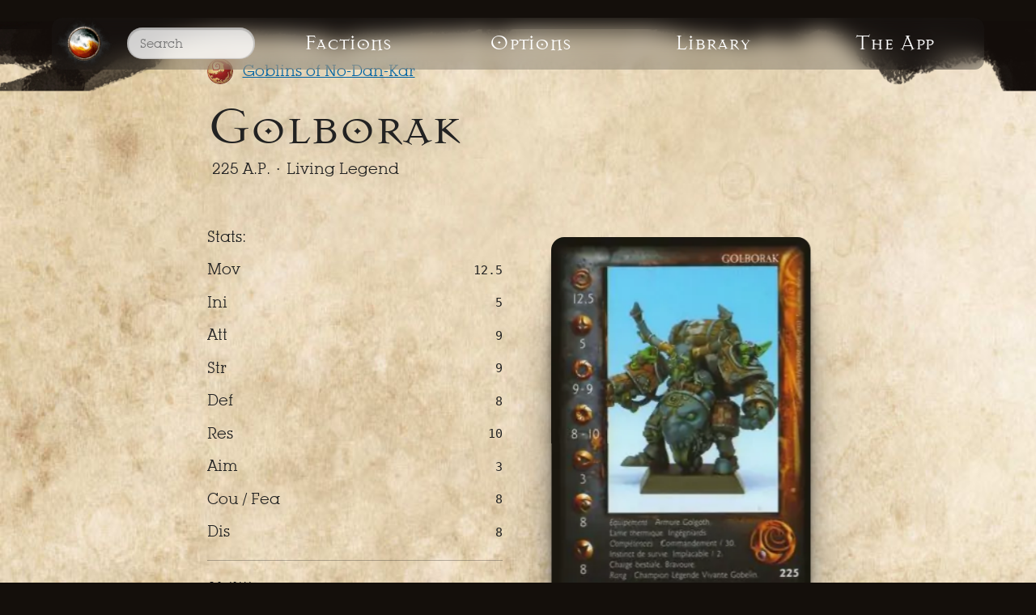

--- FILE ---
content_type: text/html
request_url: https://confrontation.club/v3.5/factions/goblins-of-no-dan-kar/golborak.html
body_size: 4665
content:
<!DOCTYPE html>
<html lang="en">
  <head>
    <meta charset="utf-8" />
    <meta http-equiv="X-UA-Compatible" content="IE=edge" />
    <meta content="text/html; charset=utf-8" http-equiv="Content-Type" />
    <meta name="viewport" content="width=device-width" />
    <title>Golborak – Confrontation Rackham</title>
    <meta name="title" content="Golborak – Confrontation Rackham" />

    <meta
      name="description"
      content="Golborak - Confrontation Rackham card profile rules & stats"
    />
    
    <meta
      name="keywords"
      content="Golborak, profile, stats, rules, card, confrontation, Rackham"
    />
    <meta name="author" content="Confrontation Club Staff" />
    <meta name="copyright" content="© 2024 - Confrontation Club">
    <meta http-equiv="content-language" content="EN" />
    <meta name="ROBOTS" content="INDEX,FOLLOW" />
    <meta name="creation_Date" content="13/06/2020" />
    <meta name="revisit-after" content="15 days" />
    <link
  rel="icon"
  type="image/png"
  sizes="32x32"
  href="/assets/images/favicon-32x32.png"
/>
<link
  rel="icon"
  type="image/png"
  sizes="96x96"
  href="/assets/images/favicon-96x96.png"
/>
<link
  rel="icon"
  type="image/png"
  sizes="16x16"
  href="/assets/images/favicon-16x16.png"
/>
<link rel="shortcut icon" href="favicon.ico" />

    <link
      rel="preload"
      href="/assets/css/main.css?v1.5"
      as="style"
    />
    <link
      rel="stylesheet"
      href="/assets/css/main.css?v1.5"
      type="text/css"
    />
  </head>

  <body>
    <nav
  class="main-navigation-game navigation-reflow"
  id="nav"
  role="navigation"
  aria-label="Main"
>
  <div class="navigation-search">
    <a class="navigation-item-home" href="/v3.5/">
      <img
        src="/assets/images/Logo_Confrontation-black.png"
        alt="Confrontation Club"
      />
    </a>
    <div class="navigation-item search-container">
      <input type="text" id="search-input" placeholder="Search" />
      <ul id="results-container"></ul>
    </div>
  </div>
  <div class="navigation-grid">
    <div class="navigation-item-drop-down">
      <a href="/v3.5/factions/">Factions</a><div class="factions_menu" role="navigation" aria-label="Faction Navigation">
   
<section class="faction_alignment">
  
  <header><p>The Way of Light</p></header>
  
  <ul>
    
    <li class="faction_menu_item">
      <a class="lions-of-alahan" href="/v3.5/factions/lions-of-alahan">
        <picture class="faction_icon-small">
          <source
            srcset="/assets/images/factions/icons/lions-of-alahan.webp"
            type="image/webp"
          />
          <source
            srcset="/assets/images/factions/icons/lions-of-alahan.jpg"
            type="image/jpeg"
          />
          <img
            src="/assets/images/factions/icons/lions-of-alahan.jpg"
            alt="Lions of Alahan icon"
          />
        </picture>
        Lions of Alahan
      </a>
    </li>
    
    <li class="faction_menu_item">
      <a class="kelt-of-the-sessairs-clan" href="/v3.5/factions/kelt-of-the-sessairs-clan">
        <picture class="faction_icon-small">
          <source
            srcset="/assets/images/factions/icons/kelt-of-the-sessairs-clan.webp"
            type="image/webp"
          />
          <source
            srcset="/assets/images/factions/icons/kelt-of-the-sessairs-clan.jpg"
            type="image/jpeg"
          />
          <img
            src="/assets/images/factions/icons/kelt-of-the-sessairs-clan.jpg"
            alt="Kelt of the Sessairs Clan icon"
          />
        </picture>
        Kelt of the Sessairs Clan
      </a>
    </li>
    
    <li class="faction_menu_item">
      <a class="akkylannie-griffins" href="/v3.5/factions/akkylannie-griffins">
        <picture class="faction_icon-small">
          <source
            srcset="/assets/images/factions/icons/akkylannie-griffins.webp"
            type="image/webp"
          />
          <source
            srcset="/assets/images/factions/icons/akkylannie-griffins.jpg"
            type="image/jpeg"
          />
          <img
            src="/assets/images/factions/icons/akkylannie-griffins.jpg"
            alt="Akkylannie Griffins icon"
          />
        </picture>
        Akkylannie Griffins
      </a>
    </li>
    
    <li class="faction_menu_item">
      <a class="cynwall-elves" href="/v3.5/factions/cynwall-elves">
        <picture class="faction_icon-small">
          <source
            srcset="/assets/images/factions/icons/cynwall-elves.webp"
            type="image/webp"
          />
          <source
            srcset="/assets/images/factions/icons/cynwall-elves.jpg"
            type="image/jpeg"
          />
          <img
            src="/assets/images/factions/icons/cynwall-elves.jpg"
            alt="Cynwäll Elves icon"
          />
        </picture>
        Cynwäll Elves
      </a>
    </li>
    
    <li class="faction_menu_item">
      <a class="utopia-of-the-sphinx" href="/v3.5/factions/utopia-of-the-sphinx">
        <picture class="faction_icon-small">
          <source
            srcset="/assets/images/factions/icons/utopia-of-the-sphinx.webp"
            type="image/webp"
          />
          <source
            srcset="/assets/images/factions/icons/utopia-of-the-sphinx.jpg"
            type="image/jpeg"
          />
          <img
            src="/assets/images/factions/icons/utopia-of-the-sphinx.jpg"
            alt="Utopia of the Sphinx icon"
          />
        </picture>
        Utopia of the Sphinx
      </a>
    </li>
    
    <li class="faction_menu_item">
      <a class="dwarves-of-tir-na-bor" href="/v3.5/factions/dwarves-of-tir-na-bor">
        <picture class="faction_icon-small">
          <source
            srcset="/assets/images/factions/icons/dwarves-of-tir-na-bor.webp"
            type="image/webp"
          />
          <source
            srcset="/assets/images/factions/icons/dwarves-of-tir-na-bor.jpg"
            type="image/jpeg"
          />
          <img
            src="/assets/images/factions/icons/dwarves-of-tir-na-bor.jpg"
            alt="Dwarves of Tir-Na-Bor icon"
          />
        </picture>
        Dwarves of Tir-Na-Bor
      </a>
    </li>
    
  </ul>
</section>

<section class="faction_alignment">
  
  <header><p>The Paths of Destiny</p></header>
  
  <ul>
    
    <li class="faction_menu_item">
      <a class="wolfen-of-yillia" href="/v3.5/factions/wolfen-of-yillia">
        <picture class="faction_icon-small">
          <source
            srcset="/assets/images/factions/icons/wolfen-of-yillia.webp"
            type="image/webp"
          />
          <source
            srcset="/assets/images/factions/icons/wolfen-of-yillia.jpg"
            type="image/jpeg"
          />
          <img
            src="/assets/images/factions/icons/wolfen-of-yillia.jpg"
            alt="Wolfen of Yillia icon"
          />
        </picture>
        Wolfen of Yillia
      </a>
    </li>
    
    <li class="faction_menu_item">
      <a class="orcs-of-bran-o-kor" href="/v3.5/factions/orcs-of-bran-o-kor">
        <picture class="faction_icon-small">
          <source
            srcset="/assets/images/factions/icons/orcs-of-bran-o-kor.webp"
            type="image/webp"
          />
          <source
            srcset="/assets/images/factions/icons/orcs-of-bran-o-kor.jpg"
            type="image/jpeg"
          />
          <img
            src="/assets/images/factions/icons/orcs-of-bran-o-kor.jpg"
            alt="Orcs of Bran-Ô-Kor icon"
          />
        </picture>
        Orcs of Bran-Ô-Kor
      </a>
    </li>
    
    <li class="faction_menu_item">
      <a class="orcs-of-behemoth" href="/v3.5/factions/orcs-of-behemoth">
        <picture class="faction_icon-small">
          <source
            srcset="/assets/images/factions/icons/orcs-of-behemoth.webp"
            type="image/webp"
          />
          <source
            srcset="/assets/images/factions/icons/orcs-of-behemoth.jpg"
            type="image/jpeg"
          />
          <img
            src="/assets/images/factions/icons/orcs-of-behemoth.jpg"
            alt="Orcs of Béhemoth icon"
          />
        </picture>
        Orcs of Béhemoth
      </a>
    </li>
    
    <li class="faction_menu_item">
      <a class="daikinee-of-quithayran-elves" href="/v3.5/factions/daikinee-of-quithayran-elves">
        <picture class="faction_icon-small">
          <source
            srcset="/assets/images/factions/icons/daikinee-of-quithayran-elves.webp"
            type="image/webp"
          />
          <source
            srcset="/assets/images/factions/icons/daikinee-of-quithayran-elves.jpg"
            type="image/jpeg"
          />
          <img
            src="/assets/images/factions/icons/daikinee-of-quithayran-elves.jpg"
            alt="Daïkinee of Quithayran Elves icon"
          />
        </picture>
        Daïkinee of Quithayran Elves
      </a>
    </li>
    
    <li class="faction_menu_item">
      <a class="concord-of-the-eagle" href="/v3.5/factions/concord-of-the-eagle">
        <picture class="faction_icon-small">
          <source
            srcset="/assets/images/factions/icons/concord-of-the-eagle.webp"
            type="image/webp"
          />
          <source
            srcset="/assets/images/factions/icons/concord-of-the-eagle.jpg"
            type="image/jpeg"
          />
          <img
            src="/assets/images/factions/icons/concord-of-the-eagle.jpg"
            alt="Concord of the Eagle icon"
          />
        </picture>
        Concord of the Eagle
      </a>
    </li>
    
    <li class="faction_menu_item">
      <a class="goblins-of-no-dan-kar" href="/v3.5/factions/goblins-of-no-dan-kar">
        <picture class="faction_icon-small">
          <source
            srcset="/assets/images/factions/icons/goblins-of-no-dan-kar.webp"
            type="image/webp"
          />
          <source
            srcset="/assets/images/factions/icons/goblins-of-no-dan-kar.jpg"
            type="image/jpeg"
          />
          <img
            src="/assets/images/factions/icons/goblins-of-no-dan-kar.jpg"
            alt="Goblins of No-Dan-Kar icon"
          />
        </picture>
        Goblins of No-Dan-Kar
      </a>
    </li>
    
  </ul>
</section>

<section class="faction_alignment">
  
  <header><p>Meanders of Darkness</p></header>
  
  <ul>
    
    <li class="faction_menu_item">
      <a class="living-dead-of-acheron" href="/v3.5/factions/living-dead-of-acheron">
        <picture class="faction_icon-small">
          <source
            srcset="/assets/images/factions/icons/living-dead-of-acheron.webp"
            type="image/webp"
          />
          <source
            srcset="/assets/images/factions/icons/living-dead-of-acheron.jpg"
            type="image/jpeg"
          />
          <img
            src="/assets/images/factions/icons/living-dead-of-acheron.jpg"
            alt="Living Dead of Acheron icon"
          />
        </picture>
        Living Dead of Acheron
      </a>
    </li>
    
    <li class="faction_menu_item">
      <a class="devourers-of-vile-tis" href="/v3.5/factions/devourers-of-vile-tis">
        <picture class="faction_icon-small">
          <source
            srcset="/assets/images/factions/icons/devourers-of-vile-tis.webp"
            type="image/webp"
          />
          <source
            srcset="/assets/images/factions/icons/devourers-of-vile-tis.jpg"
            type="image/jpeg"
          />
          <img
            src="/assets/images/factions/icons/devourers-of-vile-tis.jpg"
            alt="Devourers of Vile-Tis icon"
          />
        </picture>
        Devourers of Vile-Tis
      </a>
    </li>
    
    <li class="faction_menu_item">
      <a class="dwarves-of-mid-nor" href="/v3.5/factions/dwarves-of-mid-nor">
        <picture class="faction_icon-small">
          <source
            srcset="/assets/images/factions/icons/dwarves-of-mid-nor.webp"
            type="image/webp"
          />
          <source
            srcset="/assets/images/factions/icons/dwarves-of-mid-nor.jpg"
            type="image/jpeg"
          />
          <img
            src="/assets/images/factions/icons/dwarves-of-mid-nor.jpg"
            alt="Dwarves of Mid-Nor icon"
          />
        </picture>
        Dwarves of Mid-Nor
      </a>
    </li>
    
    <li class="faction_menu_item">
      <a class="ophidian-alliance" href="/v3.5/factions/ophidian-alliance">
        <picture class="faction_icon-small">
          <source
            srcset="/assets/images/factions/icons/ophidian-alliance.webp"
            type="image/webp"
          />
          <source
            srcset="/assets/images/factions/icons/ophidian-alliance.jpg"
            type="image/jpeg"
          />
          <img
            src="/assets/images/factions/icons/ophidian-alliance.jpg"
            alt="Ophidian Alliance icon"
          />
        </picture>
        Ophidian Alliance
      </a>
    </li>
    
    <li class="faction_menu_item">
      <a class="alchemists-of-dirz" href="/v3.5/factions/alchemists-of-dirz">
        <picture class="faction_icon-small">
          <source
            srcset="/assets/images/factions/icons/alchemists-of-dirz.webp"
            type="image/webp"
          />
          <source
            srcset="/assets/images/factions/icons/alchemists-of-dirz.jpg"
            type="image/jpeg"
          />
          <img
            src="/assets/images/factions/icons/alchemists-of-dirz.jpg"
            alt="Alchemists of Dirz icon"
          />
        </picture>
        Alchemists of Dirz
      </a>
    </li>
    
    <li class="faction_menu_item">
      <a class="kelt-of-the-drunes-clan" href="/v3.5/factions/kelt-of-the-drunes-clan">
        <picture class="faction_icon-small">
          <source
            srcset="/assets/images/factions/icons/kelt-of-the-drunes-clan.webp"
            type="image/webp"
          />
          <source
            srcset="/assets/images/factions/icons/kelt-of-the-drunes-clan.jpg"
            type="image/jpeg"
          />
          <img
            src="/assets/images/factions/icons/kelt-of-the-drunes-clan.jpg"
            alt="Kelt of the Drunes Clan icon"
          />
        </picture>
        Kelt of the Drunes Clan
      </a>
    </li>
    
  </ul>
</section>

<section class="faction_alignment">
  
  <header><p>Unaligned</p></header>
  
  <ul>
    
    <li class="faction_menu_item">
      <a class="elemental" href="/v3.5/factions/elemental">
        <picture class="faction_icon-small">
          <source
            srcset="/assets/images/factions/icons/elemental.webp"
            type="image/webp"
          />
          <source
            srcset="/assets/images/factions/icons/elemental.jpg"
            type="image/jpeg"
          />
          <img
            src="/assets/images/factions/icons/elemental.jpg"
            alt="Elemental icon"
          />
        </picture>
        Elemental
      </a>
    </li>
    
    <li class="faction_menu_item">
      <a class="cadwallon" href="/v3.5/factions/cadwallon">
        <picture class="faction_icon-small">
          <source
            srcset="/assets/images/factions/icons/cadwallon.webp"
            type="image/webp"
          />
          <source
            srcset="/assets/images/factions/icons/cadwallon.jpg"
            type="image/jpeg"
          />
          <img
            src="/assets/images/factions/icons/cadwallon.jpg"
            alt="Cadwallon icon"
          />
        </picture>
        Cadwallon
      </a>
    </li>
    
  </ul>
</section>


</div>

    </div>
    <div class="navigation-item-drop-down-small">
      <a href="#">Options</a>
      <nav class="factions_menu" role="navigation" aria-label="Add Ons">
        <section class="faction_alignment">
          <ul>
            <li class="faction_menu_item">
              <a href="/v3.5/artefacts">Artefacts</a>
            </li>
            <li class="faction_menu_item"><a href="/v3.5/spells">Spells</a></li>
            <li class="faction_menu_item">
              <a href="/v3.5/miracles">Miracles</a>
            </li>
            <li class="faction_menu_item">
              <a href="/v3.5/virtues">Virtues</a>
            </li>
            <li class="faction_menu_item">
              <a href="/v3.5/specials">Specials</a>
            </li>
          </ul>
        </section>
      </nav>
    </div>
    <a class="navigation-item mobile-only" href="/v3.5/artefacts">Artefacts</a>
    <a class="navigation-item mobile-only" href="/v3.5/spells">Spells</a>
    <a class="navigation-item mobile-only" href="/v3.5/miracles">Miracles</a>
    <a class="navigation-item mobile-only" href="/v3.5/virtues">Virtues</a>
    <a class="navigation-item mobile-only" href="/v3.5/specials">Specials</a>
    <a class="navigation-item" href="/manuals">Library</a>
    <a class="navigation-item" href="/">The App</a>
  </div>
</nav>

<script src="https://unpkg.com/simple-jekyll-search@latest/dest/simple-jekyll-search.min.js"></script>
<script>
  window.simpleJekyllSearch = new SimpleJekyllSearch({
    searchInput: document.getElementById("search-input"),
    resultsContainer: document.getElementById("results-container"),
    json: "/search.json",
    searchResultTemplate:
      '<li class="search-result-item"><a class="faction_menu_item" href="{url}?query={query}" title="{title}">{title}</a></li>',
    noResultsText: "No results found",
    limit: 25,
    fuzzy: false,
    exclude: ["Welcome"],
  });
</script>

    <main class="main card-layout">
      <section class="content-section light">

<script
  async
  src="https://npmcdn.com/flickity@2.2.2/dist/flickity.pkgd.js"
></script>

<script type="application/ld+json">
  {
    "@context": "https://schema.org/",
    "@type": "ImageObject",
    "name": "Golborak",
    "image": "https://confrontation.club/assets/images/profiles/fyp53iascq0y6z7rj5319bbmwndb.jpeg",
    "description": "Golborak - Confrontation card
    profile rules & stats"
  }
</script>

<div class="content profile">
  <header class="profile_header">
    <div class="profile_faction">
      <picture class="faction_icon-small">
        <source
          srcset="/assets/images/factions/icons/goblins-of-no-dan-kar.webp"
          type="image/webp"
        />
        <source
          srcset="/assets/images/factions/icons/goblins-of-no-dan-kar.jpg"
          type="image/jpeg"
        />
        <img
          src="/assets/images/factions/icons/goblins-of-no-dan-kar.jpg"
          alt="Goblins of No-Dan-Kar icon"
        />
      </picture>
      <p>
        <a href="/v3.5/factions/goblins-of-no-dan-kar">Goblins of No-Dan-Kar</a>
      </p>
    </div>

    <h1 class="profile_name">Golborak</h1>
    <p class="profile_cost">
      225 A.P. &middot;
      <span class="profile_rank">Living Legend</span>
    </p>
  </header>
  <div class="content-profile">
    <aside class="profile_info">
      <div class="profile_module">
        <p>Stats:</p>
        <div class="profile_statistics Rtable Rtable-2cols">
          <div class="Rtable-col">
            <div class="Rtable-cell left">
              <p>Mov</p>
            </div>
            <div class="Rtable-cell right">
              <p><small>12.5</small></p>
            </div>
          </div>
          <div class="Rtable-col">
            <div class="Rtable-cell left">
              <p>Ini</p>
            </div>
            <div class="Rtable-cell right">
              <p><small>5</small></p>
            </div>
          </div>
          <div class="Rtable-col">
            <div class="Rtable-cell left">
              <p>Att</p>
            </div>
            <div class="Rtable-cell right">
              <p><small>9</small></p>
            </div>
          </div>
          <div class="Rtable-col">
            <div class="Rtable-cell left">
              <p>Str</p>
            </div>
            <div class="Rtable-cell right">
              <p><small>9</small></p>
            </div>
          </div>
          <div class="Rtable-col">
            <div class="Rtable-cell left">
              <p>Def</p>
            </div>
            <div class="Rtable-cell right">
              <p><small>8</small></p>
            </div>
          </div>
          <div class="Rtable-col">
            <div class="Rtable-cell left">
              <p>Res</p>
            </div>
            <div class="Rtable-cell right">
              <p><small>10</small></p>
            </div>
          </div>
          <div class="Rtable-col">
            <div class="Rtable-cell left">
              <p>Aim</p>
            </div>
            <div class="Rtable-cell right">
              <p><small>3</small></p>
            </div>
          </div>
          <div class="Rtable-col">
            <div class="Rtable-cell left">
              <p>Cou / Fea</p>
            </div>
            <div class="Rtable-cell right">
              <p><small>8</small></p>
            </div>
          </div>
          <div class="Rtable-col">
            <div class="Rtable-cell left">
              <p>Dis</p>
            </div>
            <div class="Rtable-cell right">
              <p><small>8</small></p>
            </div>
          </div>
           
        </div>
      </div>
      <div class="profile_abilities profile_module">
        <p>Abilities:</p>
        <p>
          <small>Leadership/30, Survival instinct, Implacable/2, Brutish charge, Bravery</small>
        </p>
      </div>
      <div class="profile_equipment profile_module">
        <p>Equipment:</p>
        <p><small>Carburettor, Naphtha (INI, STR)</small></p>
      </div>
    </aside>
    <div class="profile_image_container profile_module">
      <div class="fixed-scroll">
        <div class="carousel js-flickity">
          
          <div class="carousel-cell">
            <picture class="profile_image">
              <source type="image/webp" srcset="/assets/images/profiles/fyp53iascq0y6z7rj5319bbmwndb.webp" />
              <source
                type="image/webp"
                srcset="/assets/images/profiles/fyp53iascq0y6z7rj5319bbmwndb.jpeg"
              />
              <image
                class="image_mockup"
                src="/assets/images/profiles/fyp53iascq0y6z7rj5319bbmwndb.jpeg"
                alt="Golborak' - 1/1 profile card"
              />
            </picture>
          </div>
          
        </div>
      </div>
    </div>
  </div>
</div>



</section>
      <section id="supportConfClub" class="content-section">
  <div class="content">
    <header class="header">
      <h2 class="heading">Become a Supporter.</h2>
      <div class="subheading">
        <h3>Help us make this project a reality</h3>
      </div>
    </header>
    <div clas="paragraph">
      <p>
        Hello Confrontation Players! We're a designer and a developer who are
        aiming to give you the best army building experience for Confrontation.
      </p>
      <p>
        Our mission is simple: we want to help the Confrontation community to
        stay alive, and grow. That's why we are building an app that help anyone
        to play Confrontation, the game.<br />To keep the app accessible to
        everyone, we want to make it free of download costs – but to do that we
        will need your support!
      </p>
    </div>
    <div class="plans-row">
      <div class="plan">
        <h2 class="heading">Support Confrontation Club</h2>
        <p>
          Every donation to the project will be put towards covering development
          expenses such as licenses, servers & transcriptions.
        </p>
        <p>What you'll get:</p>
        <ul>
          <li><p>Our eternal gratitude!</p></li>
          <li>
            <p>
              Your name on our amazing
              <a href="/supporters.html">supporters page</a>!
            </p>
          </li>
        </ul>
        <section class="donation-row">
  <h4>One-time Donation</h4>
  <div class="two-column-to-one">
    <button
      class="primary-button donation-button"
      data-checkout-mode="payment"
      data-price-id="price_1JhsOKI48iK3YrBS0hE9PZZF"
    >
      £15.00 once
    </button>
    <button
      class="primary-button donation-button"
      data-checkout-mode="payment"
      data-price-id="price_1JhsOKI48iK3YrBSydXriC8S"
    >
      £30.00 once
    </button>
    <button
      class="primary-button donation-button"
      data-checkout-mode="payment"
      data-price-id="price_1JhsOKI48iK3YrBSYxt1GyQN"
    >
      £50.00 once
    </button>
    <button
      class="primary-button donation-button"
      data-checkout-mode="payment"
      data-price-id="price_1JhsOKI48iK3YrBSzQKr2s1F"
    >
      £100.00 once
    </button>
  </div>
</section>
 <section class="donation-row">
  <h4>Recurring Donation</h4>
  <div class="two-column-to-one">
    <button
      class="primary-button donation-button"
      role="link"
      type="button"
      data-checkout-mode="subscription"
      data-price-id="price_1IMZs1I48iK3YrBSbRrhD6kZ"
    >
      £2.99 a Month
    </button>
    <button
      class="primary-button donation-button"
      role="link"
      type="button"
      data-checkout-mode="subscription"
      data-price-id="price_1IMZs1I48iK3YrBSDZktC7a9"
    >
      £4.99 a Month
    </button>
    <button
      class="primary-button donation-button"
      role="link"
      type="button"
      data-checkout-mode="subscription"
      data-price-id="price_1IMZs1I48iK3YrBSt97rganv"
    >
      £9.99 a Month
    </button>
  </div>
</section>

<div id="error-message"></div>
<script src="https://js.stripe.com/v3"></script>

        <p>
          <small
            >confrontation.club does not store or process your credit card
            information. Your payment will be made securely from your device
            directly to Stripe's servers.</small
          >
        </p>
      </div>
    </div>
  </div>
</section>
 <section class="content-section email_signup">
  <h3>Subscribe for Updates</h3>
  <div id="mc_embed_signup">
    <form
      action="https://confrontationclub.us2.list-manage.com/subscribe/post?u=16a7ec158af511e1e4008548f&amp;id=7f0ac24b60"
      method="post"
      id="mc-embedded-subscribe-form"
      name="mc-embedded-subscribe-form"
      class="validate"
      target="_blank"
      novalidate=""
    >
      <div id="mc_embed_signup_scroll">
        <input
          type="email"
          value=""
          name="EMAIL"
          class="email"
          id="mce-EMAIL"
          placeholder="email address"
          required=""
        />
        <div style="position: absolute; left: -5000px" aria-hidden="true">
          <input
            name="b_16a7ec158af511e1e4008548f_7f0ac24b60"
            tabindex="-1"
            value=""
          />
        </div>
        <input
          type="submit"
          value="Subscribe"
          name="subscribe"
          id="mc-embedded-subscribe"
          class="button"
        />
      </div>
    </form>
  </div>
</section>

    </main>
    <footer class="footer" aria-label="Footer">
  <div class="content">
    <h3>Follow us on</h3>
    <div class="social-media">
      <a
        class="social-media-channel"
        rel="noreferrer"
        href="https://discord.gg/jbKw4TFGjB"
        target="_blank"
      >
        <img
          src="/assets/images/icons/discord_logo.svg"
          alt="Discord logo"
        />
      </a>
      <a
        class="social-media-channel"
        rel="noreferrer"
        href="https://www.facebook.com/confrontationclub"
        target="_blank"
      >
        <img
          src="/assets/images/icons/facebook_logo.svg"
          alt="Facebook logo"
        />
      </a>
    </div>
    <p>
      Confrontation.club, made by Confrontation players, for Confrontation
      Players.
    </p>
    <p>
      Confrontation, Cadwallon and Aarklash are trademarks of Stellar Licencing
      & Consulting Limited. All Rights Reserved -
      <a href="/privacy.html">Privacy</a>
    </p>
  </div>
</footer>



    <script src="/assets/javascript/modernizr-custom.js"></script>
    <script src="/assets/javascript/client.js?v1"></script>
    <script src="/assets/javascript/slideNav.min.js?v1"></script>
    <script src="/assets/javascript/club.js?v2.1"></script>
    <!-- Global site tag (gtag.js) - Google Analytics -->
    <script
      async
      src="https://www.googletagmanager.com/gtag/js?id=G-KTR1X2DT91"
    ></script>
    <script>
      window.dataLayer = window.dataLayer || [];
      function gtag() {
        dataLayer.push(arguments);
      }
      gtag("js", new Date());

      gtag("config", "G-KTR1X2DT91");
    </script>
  </body>
</html>


--- FILE ---
content_type: text/css
request_url: https://confrontation.club/assets/css/main.css?v1.5
body_size: 10292
content:
/*! normalize.css v8.0.1 | MIT License | github.com/necolas/normalize.css */html{line-height:1.15;-webkit-text-size-adjust:100%}body{margin:0}main{display:block}h1{font-size:2em;margin:0.67em 0}p{margin-block-start:.3em;margin-block-end:.3em}hr{box-sizing:content-box;height:0;overflow:visible}pre{font-family:monospace, monospace;font-size:1em}a{background-color:transparent}abbr[title]{border-bottom:none;text-decoration:underline;text-decoration:underline dotted}b,strong{font-weight:bolder}code,kbd,samp{font-family:monospace, monospace;font-size:1em}small{font-size:80%}sub,sup{font-size:75%;line-height:0;position:relative;vertical-align:baseline}sub{bottom:-0.25em}sup{top:-0.5em}img{border-style:none}button,input,optgroup,select,textarea{font-family:inherit;font-size:100%;line-height:1.15;margin:0}button,input{overflow:visible}button,select{text-transform:none}button,[type="button"],[type="reset"],[type="submit"]{-webkit-appearance:button}button::-moz-focus-inner,[type="button"]::-moz-focus-inner,[type="reset"]::-moz-focus-inner,[type="submit"]::-moz-focus-inner{border-style:none;padding:0}button:-moz-focusring,[type="button"]:-moz-focusring,[type="reset"]:-moz-focusring,[type="submit"]:-moz-focusring{outline:1px dotted ButtonText}fieldset{padding:0.35em 0.75em 0.625em}legend{box-sizing:border-box;color:inherit;display:table;max-width:100%;padding:0;white-space:normal}progress{vertical-align:baseline}textarea{overflow:auto}[type="checkbox"],[type="radio"]{box-sizing:border-box;padding:0}[type="number"]::-webkit-inner-spin-button,[type="number"]::-webkit-outer-spin-button{height:auto}[type="search"]{-webkit-appearance:textfield;outline-offset:-2px}[type="search"]::-webkit-search-decoration{-webkit-appearance:none}::-webkit-file-upload-button{-webkit-appearance:button;font:inherit}details{display:block}summary{display:list-item}template{display:none}[hidden]{display:none}@font-face{font-family:"Caslon Antique";font-style:normal;font-weight:normal;src:local("Caslon Antique"),url("../fonts/Caslo-an.woff") format("woff");font-display:swap}@font-face{font-family:"Mason Book";font-style:normal;font-weight:normal;src:local("Mason Book Regular"),url("../fonts/Mason_Book.woff") format("woff");font-display:swap}@font-face{font-family:"Mason Alternate Medium";font-style:normal;font-weight:normal;src:local("Mason Alternate Medium"),url("../fonts/MasonAlternate_Medium.woff") format("woff");font-display:swap}h1+p,h2+p,h3+p{margin-top:16px}h1{font-size:3.6em;font-family:"Mason Alternate Medium","SFProDisplay","SF Pro Icons","Helvetica Neue","Helvetica","Arial",sans-serif;font-weight:400;line-height:.9em;letter-spacing:-0.015em;color:#fff}@media (prefers-color-scheme: dark){h1{color:#fff}}@media only screen and (max-width: 768px){h1{font-size:2.22em}}h2{font-size:1.2em;font-family:"Mason Book","SFProDisplay","SF Pro Icons","Helvetica Neue","Helvetica","Arial",sans-serif;font-weight:300;line-height:1.5em;color:#fff;font-size:1.92em;font-weight:400}@media (prefers-color-scheme: dark){h2{color:#fff}}h3{font-size:3.6em;font-family:"Mason Alternate Medium","SFProDisplay","SF Pro Icons","Helvetica Neue","Helvetica","Arial",sans-serif;font-weight:400;line-height:.9em;letter-spacing:-0.015em;color:#fff;font-size:1.416em}@media (prefers-color-scheme: dark){h3{color:#fff}}@media only screen and (max-width: 768px){h3{font-size:1.26em}}h4,h5,h6{font-size:3.6em;font-family:"Mason Alternate Medium","SFProDisplay","SF Pro Icons","Helvetica Neue","Helvetica","Arial",sans-serif;font-weight:400;line-height:.9em;letter-spacing:-0.015em;color:#fff;font-size:1.416em}@media (prefers-color-scheme: dark){h4,h5,h6{color:#fff}}@media only screen and (max-width: 768px){h4,h5,h6{font-size:1.26em}}a{color:#0064a4;text-decoration:underline;text-underline-offset:0.4rem;transition:all 0.3s ease-in-out}a:hover{color:#fff}@media (prefers-color-scheme: dark){a:hover{color:#db5600}}@media (prefers-color-scheme: dark){a{color:#ff9b5c}}.profiles_stat_grid{display:grid;gap:.5em;padding-bottom:3rem;border:none}@media only screen and (max-width: 480px){.profiles_stat_grid{width:100%;overflow:visible;overflow-x:scroll}}.stat_grid,.stat_grid-heading{text-decoration:none;border-radius:8px;border-bottom:1px solid rgba(34,34,34,0.3);word-break:break-all}@media only screen and (max-width: 480px){.stat_grid,.stat_grid-heading{word-break:keep-all}}.stat_grid:hover,.stat_grid-heading:hover{text-decoration:none;background-color:rgba(255,255,255,0.2)}.stat_grid .profile_thumbnails,.stat_grid-heading .profile_thumbnails{width:42px;height:42px;display:grid;grid-column-start:1;grid-column-end:1}.stat_grid .profile_thumbnails .profile_thumb,.stat_grid-heading .profile_thumbnails .profile_thumb{width:100%;height:auto;float:left;display:block;border-radius:32px;border:0.5px solid rgba(34,34,34,0.2);overflow:hidden}.stat_grid .profile_thumbnails .mage_rank,.stat_grid-heading .profile_thumbnails .mage_rank{margin-left:24px;width:32px;height:32px;background:url("/assets/images/ranks/magician@2x.webp");background-size:cover}.stat_grid .profile_thumbnails .mage_rank span,.stat_grid-heading .profile_thumbnails .mage_rank span{background-color:rgba(34,34,34,0.8);padding:0.2em;border-radius:16px}@media only screen and (max-width: 480px){.stat_grid .profile_thumbnails,.stat_grid-heading .profile_thumbnails{display:none}}.stat_grid-heading{font-size:1.2em;font-family:"Mason Book","SFProDisplay","SF Pro Icons","Helvetica Neue","Helvetica","Arial",sans-serif;font-weight:300;line-height:1.5em;color:#fff;font-size:.8em;text-align:right;position:sticky;top:50px;background-color:rgba(20,15,11,0.3);backdrop-filter:blur(12px);overflow:hidden;border-radius:6px;z-index:1}@media (prefers-color-scheme: dark){.stat_grid-heading{color:#fff}}@media only screen and (max-width: 768px){.stat_grid-heading{font-size:.8em}}.stat_grid-heading:hover{text-decoration:none;background-color:transparent}@media (prefers-color-scheme: dark){.stat_grid,.stat_grid-heading{border-bottom:1px solid rgba(255,255,255,0.3)}}.stat_grid ul,.stat_grid-heading ul,.stat_grid li,.stat_grid-heading li{text-indent:0;list-style-type:none;margin-block-start:0px;margin-block-end:0px;margin-inline-start:0px;margin-inline-end:0px;padding-inline-start:0px;padding-inline-end:0px;margin:0;padding:0}.stat_grid>.stat_grid_columns,.stat_grid>.stat_grid_columns-special-capacities,.stat_grid>.stat_grid_columns-artefacts,.stat_grid>.stat_grid_columns-virtues,.stat_grid>.stat_grid_columns-spells,.stat_grid>.stat_grid_columns-miracles,.stat_grid>.stat_grid_columns-profiles,.stat_grid-heading>.stat_grid_columns,.stat_grid-heading>.stat_grid_columns-special-capacities,.stat_grid-heading>.stat_grid_columns-artefacts,.stat_grid-heading>.stat_grid_columns-virtues,.stat_grid-heading>.stat_grid_columns-spells,.stat_grid-heading>.stat_grid_columns-miracles,.stat_grid-heading>.stat_grid_columns-profiles{font-size:1.2em;font-family:"Mason Book","SFProDisplay","SF Pro Icons","Helvetica Neue","Helvetica","Arial",sans-serif;font-weight:300;line-height:1.5em;color:#fff;font-size:.8em;text-align:right;display:grid;border-bottom:1px solid rgba(34,34,34,0.2);align-items:center;justify-content:center;align-content:center;justify-items:flex-end;gap:1em;padding:.4em .8em}@media (prefers-color-scheme: dark){.stat_grid>.stat_grid_columns,.stat_grid>.stat_grid_columns-special-capacities,.stat_grid>.stat_grid_columns-artefacts,.stat_grid>.stat_grid_columns-virtues,.stat_grid>.stat_grid_columns-spells,.stat_grid>.stat_grid_columns-miracles,.stat_grid>.stat_grid_columns-profiles,.stat_grid-heading>.stat_grid_columns,.stat_grid-heading>.stat_grid_columns-special-capacities,.stat_grid-heading>.stat_grid_columns-artefacts,.stat_grid-heading>.stat_grid_columns-virtues,.stat_grid-heading>.stat_grid_columns-spells,.stat_grid-heading>.stat_grid_columns-miracles,.stat_grid-heading>.stat_grid_columns-profiles{color:#fff}}@media only screen and (max-width: 768px){.stat_grid>.stat_grid_columns,.stat_grid>.stat_grid_columns-special-capacities,.stat_grid>.stat_grid_columns-artefacts,.stat_grid>.stat_grid_columns-virtues,.stat_grid>.stat_grid_columns-spells,.stat_grid>.stat_grid_columns-miracles,.stat_grid>.stat_grid_columns-profiles,.stat_grid-heading>.stat_grid_columns,.stat_grid-heading>.stat_grid_columns-special-capacities,.stat_grid-heading>.stat_grid_columns-artefacts,.stat_grid-heading>.stat_grid_columns-virtues,.stat_grid-heading>.stat_grid_columns-spells,.stat_grid-heading>.stat_grid_columns-miracles,.stat_grid-heading>.stat_grid_columns-profiles{font-size:.8em}}@media only screen and (max-width: 480px){.stat_grid>.stat_grid_columns,.stat_grid>.stat_grid_columns-special-capacities,.stat_grid>.stat_grid_columns-artefacts,.stat_grid>.stat_grid_columns-virtues,.stat_grid>.stat_grid_columns-spells,.stat_grid>.stat_grid_columns-miracles,.stat_grid>.stat_grid_columns-profiles,.stat_grid-heading>.stat_grid_columns,.stat_grid-heading>.stat_grid_columns-special-capacities,.stat_grid-heading>.stat_grid_columns-artefacts,.stat_grid-heading>.stat_grid_columns-virtues,.stat_grid-heading>.stat_grid_columns-spells,.stat_grid-heading>.stat_grid_columns-miracles,.stat_grid-heading>.stat_grid_columns-profiles{text-align:center;font-size:0.7em;gap:0.3em;grid-column-gap:0.3em;padding:1.6em 0}}.stat_grid>.stat_grid_columns li:first-child,.stat_grid>.stat_grid_columns-special-capacities li:first-child,.stat_grid>.stat_grid_columns-artefacts li:first-child,.stat_grid>.stat_grid_columns-virtues li:first-child,.stat_grid>.stat_grid_columns-spells li:first-child,.stat_grid>.stat_grid_columns-miracles li:first-child,.stat_grid>.stat_grid_columns-profiles li:first-child,.stat_grid-heading>.stat_grid_columns li:first-child,.stat_grid-heading>.stat_grid_columns-special-capacities li:first-child,.stat_grid-heading>.stat_grid_columns-artefacts li:first-child,.stat_grid-heading>.stat_grid_columns-virtues li:first-child,.stat_grid-heading>.stat_grid_columns-spells li:first-child,.stat_grid-heading>.stat_grid_columns-miracles li:first-child,.stat_grid-heading>.stat_grid_columns-profiles li:first-child{font-size:3.6em;font-family:"Mason Alternate Medium","SFProDisplay","SF Pro Icons","Helvetica Neue","Helvetica","Arial",sans-serif;font-weight:400;line-height:.9em;letter-spacing:-0.015em;color:#fff;font-size:1.416em;font-size:1.2em;text-align:left;word-break:keep-all;word-wrap:break-word;grid-auto-flow:column}@media (prefers-color-scheme: dark){.stat_grid>.stat_grid_columns li:first-child,.stat_grid>.stat_grid_columns-special-capacities li:first-child,.stat_grid>.stat_grid_columns-artefacts li:first-child,.stat_grid>.stat_grid_columns-virtues li:first-child,.stat_grid>.stat_grid_columns-spells li:first-child,.stat_grid>.stat_grid_columns-miracles li:first-child,.stat_grid>.stat_grid_columns-profiles li:first-child,.stat_grid-heading>.stat_grid_columns li:first-child,.stat_grid-heading>.stat_grid_columns-special-capacities li:first-child,.stat_grid-heading>.stat_grid_columns-artefacts li:first-child,.stat_grid-heading>.stat_grid_columns-virtues li:first-child,.stat_grid-heading>.stat_grid_columns-spells li:first-child,.stat_grid-heading>.stat_grid_columns-miracles li:first-child,.stat_grid-heading>.stat_grid_columns-profiles li:first-child{color:#fff}}@media only screen and (max-width: 768px){.stat_grid>.stat_grid_columns li:first-child,.stat_grid>.stat_grid_columns-special-capacities li:first-child,.stat_grid>.stat_grid_columns-artefacts li:first-child,.stat_grid>.stat_grid_columns-virtues li:first-child,.stat_grid>.stat_grid_columns-spells li:first-child,.stat_grid>.stat_grid_columns-miracles li:first-child,.stat_grid>.stat_grid_columns-profiles li:first-child,.stat_grid-heading>.stat_grid_columns li:first-child,.stat_grid-heading>.stat_grid_columns-special-capacities li:first-child,.stat_grid-heading>.stat_grid_columns-artefacts li:first-child,.stat_grid-heading>.stat_grid_columns-virtues li:first-child,.stat_grid-heading>.stat_grid_columns-spells li:first-child,.stat_grid-heading>.stat_grid_columns-miracles li:first-child,.stat_grid-heading>.stat_grid_columns-profiles li:first-child{font-size:1.26em}}@media (prefers-color-scheme: light){.stat_grid>.stat_grid_columns li:first-child,.stat_grid>.stat_grid_columns-special-capacities li:first-child,.stat_grid>.stat_grid_columns-artefacts li:first-child,.stat_grid>.stat_grid_columns-virtues li:first-child,.stat_grid>.stat_grid_columns-spells li:first-child,.stat_grid>.stat_grid_columns-miracles li:first-child,.stat_grid>.stat_grid_columns-profiles li:first-child,.stat_grid-heading>.stat_grid_columns li:first-child,.stat_grid-heading>.stat_grid_columns-special-capacities li:first-child,.stat_grid-heading>.stat_grid_columns-artefacts li:first-child,.stat_grid-heading>.stat_grid_columns-virtues li:first-child,.stat_grid-heading>.stat_grid_columns-spells li:first-child,.stat_grid-heading>.stat_grid_columns-miracles li:first-child,.stat_grid-heading>.stat_grid_columns-profiles li:first-child{color:#222}}@media only screen and (max-width: 480px){.stat_grid>.stat_grid_columns li:first-child,.stat_grid>.stat_grid_columns-special-capacities li:first-child,.stat_grid>.stat_grid_columns-artefacts li:first-child,.stat_grid>.stat_grid_columns-virtues li:first-child,.stat_grid>.stat_grid_columns-spells li:first-child,.stat_grid>.stat_grid_columns-miracles li:first-child,.stat_grid>.stat_grid_columns-profiles li:first-child,.stat_grid-heading>.stat_grid_columns li:first-child,.stat_grid-heading>.stat_grid_columns-special-capacities li:first-child,.stat_grid-heading>.stat_grid_columns-artefacts li:first-child,.stat_grid-heading>.stat_grid_columns-virtues li:first-child,.stat_grid-heading>.stat_grid_columns-spells li:first-child,.stat_grid-heading>.stat_grid_columns-miracles li:first-child,.stat_grid-heading>.stat_grid_columns-profiles li:first-child{position:absolute;display:block;left:0.2em;top:0.2em;z-index:1;min-width:90vw}}.stat_grid>.stat_grid_columns-profiles,.stat_grid-heading>.stat_grid_columns-profiles{grid-template-columns:repeat(13, 1fr)}@media only screen and (max-width: 480px){.stat_grid>.stat_grid_columns-profiles,.stat_grid-heading>.stat_grid_columns-profiles{grid-template-columns:repeat(12, 1fr)}}.stat_grid>.stat_grid_columns-profiles li,.stat_grid-heading>.stat_grid_columns-profiles li{display:flex;align-items:center;justify-content:center}.stat_grid>.stat_grid_columns-profiles li.clickable,.stat_grid-heading>.stat_grid_columns-profiles li.clickable{gap:.2em}.stat_grid>.stat_grid_columns-profiles li.clickable::after,.stat_grid-heading>.stat_grid_columns-profiles li.clickable::after{content:'';width:8px;height:18px;background:url("/assets/images/icons/sort.svg");background-size:contain;background-repeat:no-repeat;background-position:center}.stat_grid>.stat_grid_columns-profiles li.clickable.asc::after,.stat_grid-heading>.stat_grid_columns-profiles li.clickable.asc::after{background-image:url("/assets/images/icons/sort_up.svg")}.stat_grid>.stat_grid_columns-profiles li.clickable.desc::after,.stat_grid-heading>.stat_grid_columns-profiles li.clickable.desc::after{background-image:url("/assets/images/icons/sort_down.svg")}.stat_grid>.stat_grid_columns-profiles li:first-child,.stat_grid-heading>.stat_grid_columns-profiles li:first-child{display:grid;grid-template-columns:42px 1fr;grid-column-gap:0.4em;align-content:center;justify-content:inherit;min-width:160px;align-items:center}@media only screen and (max-width: 480px){.stat_grid>.stat_grid_columns-profiles li:first-child,.stat_grid-heading>.stat_grid_columns-profiles li:first-child{position:absolute;display:block;left:0.2em;top:0.2em;z-index:1;min-width:90vw}}.stat_grid>.stat_grid_columns-miracles,.stat_grid-heading>.stat_grid_columns-miracles{grid-template-columns:repeat(10, 1fr)}@media only screen and (max-width: 480px){.stat_grid>.stat_grid_columns-miracles,.stat_grid-heading>.stat_grid_columns-miracles{grid-template-columns:repeat(9, 1fr)}}.stat_grid>.stat_grid_columns-spells,.stat_grid-heading>.stat_grid_columns-spells{grid-template-columns:repeat(15, 1fr)}@media only screen and (max-width: 480px){.stat_grid>.stat_grid_columns-spells,.stat_grid-heading>.stat_grid_columns-spells{grid-template-columns:repeat(14, 1fr)}}.stat_grid>.stat_grid_columns-spells li:first-child,.stat_grid-heading>.stat_grid_columns-spells li:first-child{min-width:180px}.stat_grid>.stat_grid_columns-artefacts,.stat_grid-heading>.stat_grid_columns-artefacts,.stat_grid>.stat_grid_columns-virtues,.stat_grid-heading>.stat_grid_columns-virtues{grid-template-columns:repeat(2, 1fr);justify-items:stretch}@media only screen and (max-width: 480px){.stat_grid>.stat_grid_columns-artefacts,.stat_grid-heading>.stat_grid_columns-artefacts,.stat_grid>.stat_grid_columns-virtues,.stat_grid-heading>.stat_grid_columns-virtues{grid-template-columns:repeat(2, 1fr)}}.stat_grid>.stat_grid_columns-artefacts li:first-child,.stat_grid-heading>.stat_grid_columns-artefacts li:first-child,.stat_grid>.stat_grid_columns-virtues li:first-child,.stat_grid-heading>.stat_grid_columns-virtues li:first-child{min-width:none;text-align:left}@media only screen and (max-width: 480px){.stat_grid>.stat_grid_columns-artefacts li:first-child,.stat_grid-heading>.stat_grid_columns-artefacts li:first-child,.stat_grid>.stat_grid_columns-virtues li:first-child,.stat_grid-heading>.stat_grid_columns-virtues li:first-child{position:inherit;min-width:auto}}.stat_grid>.stat_grid_columns-special-capacities,.stat_grid-heading>.stat_grid_columns-special-capacities{grid-template-columns:repeat(2, 1fr);justify-items:stretch}.stat_grid>.stat_grid_columns-special-capacities li:first-child,.stat_grid-heading>.stat_grid_columns-special-capacities li:first-child{min-width:none;text-align:left}@media only screen and (max-width: 480px){.stat_grid>.stat_grid_columns-special-capacities li:first-child,.stat_grid-heading>.stat_grid_columns-special-capacities li:first-child{position:inherit;min-width:auto}}.stat_grid>.stat_grid_columns li:last-child,.stat_grid-heading>.stat_grid_columns li:last-child,.stat_grid>.stat_grid_columns-profiles li:last-child,.stat_grid-heading>.stat_grid_columns-profiles li:last-child,.stat_grid>.stat_grid_columns-miracles li:last-child,.stat_grid-heading>.stat_grid_columns-miracles li:last-child,.stat_grid>.stat_grid_columns-spells li:last-child,.stat_grid-heading>.stat_grid_columns-spells li:last-child,.stat_grid>.stat_grid_columns-artefacts li:last-child,.stat_grid-heading>.stat_grid_columns-artefacts li:last-child,.stat_grid>.stat_grid_columns-virtues li:last-child,.stat_grid-heading>.stat_grid_columns-virtues li:last-child,.stat_grid>.stat_grid_columns-special-capacities li:last-child,.stat_grid-heading>.stat_grid_columns-special-capacities li:last-child{text-align:right;margin-left:1em;width:max-content}@media only screen and (max-width: 480px){.stat_grid>.stat_grid_columns li:last-child,.stat_grid-heading>.stat_grid_columns li:last-child,.stat_grid>.stat_grid_columns-profiles li:last-child,.stat_grid-heading>.stat_grid_columns-profiles li:last-child,.stat_grid>.stat_grid_columns-miracles li:last-child,.stat_grid-heading>.stat_grid_columns-miracles li:last-child,.stat_grid>.stat_grid_columns-spells li:last-child,.stat_grid-heading>.stat_grid_columns-spells li:last-child,.stat_grid>.stat_grid_columns-artefacts li:last-child,.stat_grid-heading>.stat_grid_columns-artefacts li:last-child,.stat_grid>.stat_grid_columns-virtues li:last-child,.stat_grid-heading>.stat_grid_columns-virtues li:last-child,.stat_grid>.stat_grid_columns-special-capacities li:last-child,.stat_grid-heading>.stat_grid_columns-special-capacities li:last-child{margin-left:0}}.Rtable,.Rtable-2cols{display:flex;padding:0}@media only screen and (min-width: 1025px){.Rtable,.Rtable-2cols{flex-flow:column nowrap}}@media only screen and (min-width: 481px) and (max-width: 1024px){.Rtable,.Rtable-2cols{flex-flow:row nowrap}}@media (max-width: 480px){.Rtable,.Rtable-2cols{flex-flow:column nowrap}}.Rtable>.Rtable-col,.Rtable-2cols>.Rtable-col{display:flex}@media only screen and (min-width: 1025px){.Rtable>.Rtable-col,.Rtable-2cols>.Rtable-col{flex-flow:row nowrap}}@media only screen and (min-width: 481px) and (max-width: 1024px){.Rtable>.Rtable-col,.Rtable-2cols>.Rtable-col{flex-flow:column nowrap}}@media (max-width: 480px){.Rtable>.Rtable-col,.Rtable-2cols>.Rtable-col{flex-flow:row nowrap}}.Rtable-2cols{align-content:center;justify-content:space-between}.Rtable-2cols .Rtable-cell{width:50%}@media only screen and (max-width: 1024px){.Rtable-2cols .Rtable-cell{width:auto}}.Rtable-cell{display:flex;justify-content:center;box-sizing:border-box;flex-grow:1;overflow:hidden;list-style:none;align-content:space-around;flex-flow:column nowrap}@media only screen and (max-width: 1024px){.Rtable-cell p{margin-block-start:0;margin-block-end:0;font-size:1.2em;font-family:"Mason Book", "SFProDisplay", "SF Pro Icons", "Helvetica Neue", "Helvetica", "Arial", sans-serif;font-weight:300;line-height:1.5em;color:#fff;font-size:.8em;margin:0.15em}}@media only screen and (max-width: 1024px) and (prefers-color-scheme: dark){.Rtable-cell p{color:#fff}}@media only screen and (max-width: 1024px) and (max-width: 768px){.Rtable-cell p{font-size:.8em}}.Rtable-cell.right{padding-left:0.2em;text-align:right;align-items:flex-end;font-family:monospace, -apple-system, BlinkMacSystemFont, "Segoe UI", Roboto, Oxygen, Ubuntu, Cantarell, "Open Sans", "Helvetica Neue", sans-serif}@media only screen and (max-width: 1024px){.Rtable-cell.right{padding:0}}.Rtable-cell.left{padding-right:0.2em;text-align:left;align-items:flex-start}.Rtable-cell.left p{word-break:break-all}@media only screen and (max-width: 1024px){.Rtable-cell.left{padding:0}}.Rtable-3cols>.Rtable-cell{width:33.33%}.Rtable-4cols>.Rtable-cell{width:25%}.Rtable-5cols>.Rtable-cell{width:20%}.Rtable-6cols>.Rtable-cell{width:16.6%}.navigation-reflow{display:flex}@media only screen and (min-width: 1025px){.navigation-reflow{flex-direction:row}}@media only screen and (min-width: 481px) and (max-width: 1024px){.navigation-reflow{flex-direction:row}}@media (max-width: 480px){.navigation-reflow{flex-direction:column}}nav{--min: 5ch;--gap: 0.3rem;--tablet-gap: 0.8rem}nav.main-navigation,nav.main-navigation-game{position:fixed;z-index:2;border-radius:12px;-webkit-backdrop-filter:blur(12px);backdrop-filter:blur(12px);background-color:rgba(34,34,34,0.25);align-items:center;transition:all 0.2s ease-in-out}@media only screen and (min-width: 1025px){nav.main-navigation,nav.main-navigation-game{width:90vw;margin:3vh 5vw;justify-content:space-around}}@media only screen and (min-width: 481px) and (max-width: 1024px){nav.main-navigation,nav.main-navigation-game{width:95vw;margin:3vh 2.5vw;justify-content:space-around}}@media (max-width: 480px){nav.main-navigation,nav.main-navigation-game{width:95vw;margin:2.5vw;flex-direction:row}}nav.main-navigation.header-shrink,nav.header-shrink.main-navigation-game{transform:translate3d(0, -40vh, 0)}nav.main-navigation .navigation-search,nav.main-navigation-game .navigation-search{display:flex;flex-direction:row;padding-right:var(--gap);width:100%}@media only screen and (min-width: 1025px){nav.main-navigation .navigation-search,nav.main-navigation-game .navigation-search{max-width:20vw}}@media only screen and (min-width: 481px) and (max-width: 1024px){nav.main-navigation .navigation-search,nav.main-navigation-game .navigation-search{max-width:30vw}}@media (max-width: 480px){nav.main-navigation .navigation-search,nav.main-navigation-game .navigation-search{padding:0 2ch 0 0;max-width:none}}nav.main-navigation .navigation-grid,nav.main-navigation-game .navigation-grid{display:grid;width:100%}@media only screen and (min-width: 1025px){nav.main-navigation .navigation-grid,nav.main-navigation-game .navigation-grid{grid-template-columns:repeat(auto-fit, minmax(var(--min), 1fr));grid-gap:var(--gap);justify-content:space-around}}@media only screen and (min-width: 481px) and (max-width: 1024px){nav.main-navigation .navigation-grid,nav.main-navigation-game .navigation-grid{grid-template-columns:repeat(4, 1fr);grid-template-rows:masonry;grid-row-gap:var(--tablet-gap);grid-column-gap:var(--tablet-gap);justify-content:space-around;padding:var(--tablet-gap)}}@media (max-width: 480px){nav.main-navigation .navigation-grid,nav.main-navigation-game .navigation-grid{grid-template-columns:repeat(2, 1fr);grid-template-rows:masonry;grid-gap:var(--gap)}}@media only screen and (min-width: 1025px){nav.main-navigation-game{width:90vw;margin:3vh 5vw;justify-content:space-around}}@media only screen and (min-width: 481px) and (max-width: 1024px){nav.main-navigation-game{width:95vw;margin:3vh 2.5vw;justify-content:space-around}}@media (max-width: 480px){nav.main-navigation-game{width:95vw;margin:2.5vw;flex-direction:column}}@media (max-width: 480px){nav.main-navigation-game .navigation-grid{grid-template-columns:repeat(3, 1fr)}}nav.main-navigation.faction-navigation,nav.faction-navigation.main-navigation-game{position:relative;display:flex;flex:1 auto;padding:0;width:max-content;margin-top:1.2em;flex-direction:row}nav.main-navigation.faction-navigation :nth-child(even),nav.faction-navigation.main-navigation-game :nth-child(even){margin:0 1.46em}nav.main-navigation.faction-navigation .navigation-item a,nav.main-navigation.faction-navigation .navigation-item-drop-down a,nav.main-navigation.faction-navigation .navigation-item-drop-down-small a,nav.main-navigation.faction-navigation .navigation-item-home a,nav.faction-navigation.main-navigation-game .navigation-item a,nav.faction-navigation.main-navigation-game .navigation-item-drop-down a,nav.faction-navigation.main-navigation-game .navigation-item-drop-down-small a,nav.faction-navigation.main-navigation-game .navigation-item-home a{padding:0.36em 0.6em}@media only screen and (max-width: 480px){nav.main-navigation.faction-navigation,nav.faction-navigation.main-navigation-game{font-size:1.2em;font-family:"Mason Book", "SFProDisplay", "SF Pro Icons", "Helvetica Neue", "Helvetica", "Arial", sans-serif;font-weight:300;line-height:1.5em;color:#fff;font-size:.8em;grid-column-gap:0.5em}}@media only screen and (max-width: 480px) and (prefers-color-scheme: dark){nav.main-navigation.faction-navigation,nav.faction-navigation.main-navigation-game{color:#fff}}@media only screen and (max-width: 480px) and (max-width: 768px){nav.main-navigation.faction-navigation,nav.faction-navigation.main-navigation-game{font-size:.8em}}nav.main-navigation a,nav.main-navigation-game a{font-size:3.6em;font-family:"Mason Alternate Medium","SFProDisplay","SF Pro Icons","Helvetica Neue","Helvetica","Arial",sans-serif;font-weight:400;line-height:.9em;letter-spacing:-0.015em;color:#fff;font-size:1.416em;font-weight:400;line-height:1.25em;letter-spacing:-0.005em;color:#fff;text-decoration:none;transition:all 0.3s ease-in-out;display:block;width:100%;border-radius:12px;overflow:hidden}@media (prefers-color-scheme: dark){nav.main-navigation a,nav.main-navigation-game a{color:#fff}}@media only screen and (max-width: 768px){nav.main-navigation a,nav.main-navigation-game a{font-size:1.26em}}nav.main-navigation a.active,nav.main-navigation-game a.active{color:#222;background-color:#fff;padding:0.15rem 0.4rem}nav.main-navigation a:hover,nav.main-navigation-game a:hover{text-decoration:underline;text-underline-position:above;text-underline-offset:0.22em}nav.main-navigation a.mobile-only,nav.main-navigation-game a.mobile-only{display:none;visibility:hidden}@media (hover: none) and (pointer: coarse){nav.main-navigation a.mobile-only,nav.main-navigation-game a.mobile-only{display:block;visibility:visible}}@media only screen and (max-width: 480px){nav.main-navigation a,nav.main-navigation-game a{font-size:0.9em;padding:0.2em}}nav.main-navigation .navigation-item,nav.main-navigation .navigation-item-drop-down,nav.main-navigation .navigation-item-drop-down-small,nav.main-navigation .navigation-item-home,nav.main-navigation-game .navigation-item,nav.main-navigation-game .navigation-item-drop-down,nav.main-navigation-game .navigation-item-drop-down-small,nav.main-navigation-game .navigation-item-home{text-align:center}nav.main-navigation .navigation-item-home,nav.main-navigation-game .navigation-item-home{display:flex;transition:all 0.25s ease-in-out;align-items:center;justify-content:center;width:80px;margin-right:1ch}nav.main-navigation .navigation-item-home>img,nav.main-navigation-game .navigation-item-home>img{width:80px;height:64px}@media only screen and (max-width: 1024px){nav.main-navigation .navigation-item-home>img,nav.main-navigation-game .navigation-item-home>img{width:100%;object-fit:contain}}nav.main-navigation .navigation-item-home:hover,nav.main-navigation-game .navigation-item-home:hover{transform:scale(1.2)}nav.main-navigation .navigation-item-drop-down.anim .factions_menu,nav.main-navigation .anim.navigation-item-drop-down-small .factions_menu,nav.main-navigation-game .navigation-item-drop-down.anim .factions_menu,nav.main-navigation-game .anim.navigation-item-drop-down-small .factions_menu{display:grid}nav.main-navigation .navigation-item-drop-down.anim .factions_menu ul li:nth-child(1),nav.main-navigation .anim.navigation-item-drop-down-small .factions_menu ul li:nth-child(1),nav.main-navigation-game .navigation-item-drop-down.anim .factions_menu ul li:nth-child(1),nav.main-navigation-game .anim.navigation-item-drop-down-small .factions_menu ul li:nth-child(1){animation-name:drop;animation-duration:100ms;animation-timing-function:ease-in-out;animation-fill-mode:forwards}nav.main-navigation .navigation-item-drop-down.anim .factions_menu ul li:nth-child(2),nav.main-navigation .anim.navigation-item-drop-down-small .factions_menu ul li:nth-child(2),nav.main-navigation-game .navigation-item-drop-down.anim .factions_menu ul li:nth-child(2),nav.main-navigation-game .anim.navigation-item-drop-down-small .factions_menu ul li:nth-child(2){animation-name:drop;animation-duration:200ms;animation-timing-function:ease-in-out;animation-fill-mode:forwards}nav.main-navigation .navigation-item-drop-down.anim .factions_menu ul li:nth-child(3),nav.main-navigation .anim.navigation-item-drop-down-small .factions_menu ul li:nth-child(3),nav.main-navigation-game .navigation-item-drop-down.anim .factions_menu ul li:nth-child(3),nav.main-navigation-game .anim.navigation-item-drop-down-small .factions_menu ul li:nth-child(3){animation-name:drop;animation-duration:300ms;animation-timing-function:ease-in-out;animation-fill-mode:forwards}nav.main-navigation .navigation-item-drop-down.anim .factions_menu ul li:nth-child(4),nav.main-navigation .anim.navigation-item-drop-down-small .factions_menu ul li:nth-child(4),nav.main-navigation-game .navigation-item-drop-down.anim .factions_menu ul li:nth-child(4),nav.main-navigation-game .anim.navigation-item-drop-down-small .factions_menu ul li:nth-child(4){animation-name:drop;animation-duration:400ms;animation-timing-function:ease-in-out;animation-fill-mode:forwards}nav.main-navigation .navigation-item-drop-down.anim .factions_menu ul li:nth-child(5),nav.main-navigation .anim.navigation-item-drop-down-small .factions_menu ul li:nth-child(5),nav.main-navigation-game .navigation-item-drop-down.anim .factions_menu ul li:nth-child(5),nav.main-navigation-game .anim.navigation-item-drop-down-small .factions_menu ul li:nth-child(5){animation-name:drop;animation-duration:500ms;animation-timing-function:ease-in-out;animation-fill-mode:forwards}nav.main-navigation .navigation-item-drop-down.anim .factions_menu ul li:nth-child(6),nav.main-navigation .anim.navigation-item-drop-down-small .factions_menu ul li:nth-child(6),nav.main-navigation-game .navigation-item-drop-down.anim .factions_menu ul li:nth-child(6),nav.main-navigation-game .anim.navigation-item-drop-down-small .factions_menu ul li:nth-child(6){animation-name:drop;animation-duration:600ms;animation-timing-function:ease-in-out;animation-fill-mode:forwards}nav.main-navigation .navigation-item-drop-down .factions_menu,nav.main-navigation .navigation-item-drop-down-small .factions_menu,nav.main-navigation-game .navigation-item-drop-down .factions_menu,nav.main-navigation-game .navigation-item-drop-down-small .factions_menu{position:absolute;top:1.6em;display:none;grid-template-columns:1fr 1fr 1fr;grid-gap:var(--gap);border-radius:12px;-webkit-backdrop-filter:blur(12px);backdrop-filter:blur(12px);background-color:rgba(34,34,34,0.8)}@media (hover: none) and (pointer: coarse){nav.main-navigation .navigation-item-drop-down .factions_menu,nav.main-navigation .navigation-item-drop-down-small .factions_menu,nav.main-navigation-game .navigation-item-drop-down .factions_menu,nav.main-navigation-game .navigation-item-drop-down-small .factions_menu{display:none;visibility:hidden}}@media only screen and (max-width: 1024px){nav.main-navigation .navigation-item-drop-down .factions_menu,nav.main-navigation .navigation-item-drop-down-small .factions_menu,nav.main-navigation-game .navigation-item-drop-down .factions_menu,nav.main-navigation-game .navigation-item-drop-down-small .factions_menu{width:80vw;left:-30vw}}nav.main-navigation .navigation-item-drop-down .factions_menu .faction_alignment,nav.main-navigation .navigation-item-drop-down-small .factions_menu .faction_alignment,nav.main-navigation-game .navigation-item-drop-down .factions_menu .faction_alignment,nav.main-navigation-game .navigation-item-drop-down-small .factions_menu .faction_alignment{padding:1em;text-align:left}nav.main-navigation .navigation-item-drop-down .factions_menu .faction_alignment header,nav.main-navigation .navigation-item-drop-down-small .factions_menu .faction_alignment header,nav.main-navigation-game .navigation-item-drop-down .factions_menu .faction_alignment header,nav.main-navigation-game .navigation-item-drop-down-small .factions_menu .faction_alignment header{padding:0 0 1em 0}nav.main-navigation .navigation-item-drop-down .factions_menu .faction_alignment header p,nav.main-navigation .navigation-item-drop-down-small .factions_menu .faction_alignment header p,nav.main-navigation-game .navigation-item-drop-down .factions_menu .faction_alignment header p,nav.main-navigation-game .navigation-item-drop-down-small .factions_menu .faction_alignment header p{font-size:1.2em;font-family:"Mason Book","SFProDisplay","SF Pro Icons","Helvetica Neue","Helvetica","Arial",sans-serif;font-weight:300;line-height:1.5em;color:#fff;font-size:.8em}@media (prefers-color-scheme: dark){nav.main-navigation .navigation-item-drop-down .factions_menu .faction_alignment header p,nav.main-navigation .navigation-item-drop-down-small .factions_menu .faction_alignment header p,nav.main-navigation-game .navigation-item-drop-down .factions_menu .faction_alignment header p,nav.main-navigation-game .navigation-item-drop-down-small .factions_menu .faction_alignment header p{color:#fff}}@media only screen and (max-width: 768px){nav.main-navigation .navigation-item-drop-down .factions_menu .faction_alignment header p,nav.main-navigation .navigation-item-drop-down-small .factions_menu .faction_alignment header p,nav.main-navigation-game .navigation-item-drop-down .factions_menu .faction_alignment header p,nav.main-navigation-game .navigation-item-drop-down-small .factions_menu .faction_alignment header p{font-size:.8em}}nav.main-navigation .navigation-item-drop-down .factions_menu a,nav.main-navigation .navigation-item-drop-down-small .factions_menu a,nav.main-navigation-game .navigation-item-drop-down .factions_menu a,nav.main-navigation-game .navigation-item-drop-down-small .factions_menu a{font-size:3.6em;font-family:"Mason Alternate Medium","SFProDisplay","SF Pro Icons","Helvetica Neue","Helvetica","Arial",sans-serif;font-weight:400;line-height:.9em;letter-spacing:-0.015em;color:#fff;font-size:1.416em;display:grid;grid-template-columns:40px 1fr;text-align:left;font-size:1.2em;align-content:center;align-items:center}@media (prefers-color-scheme: dark){nav.main-navigation .navigation-item-drop-down .factions_menu a,nav.main-navigation .navigation-item-drop-down-small .factions_menu a,nav.main-navigation-game .navigation-item-drop-down .factions_menu a,nav.main-navigation-game .navigation-item-drop-down-small .factions_menu a{color:#fff}}@media only screen and (max-width: 768px){nav.main-navigation .navigation-item-drop-down .factions_menu a,nav.main-navigation .navigation-item-drop-down-small .factions_menu a,nav.main-navigation-game .navigation-item-drop-down .factions_menu a,nav.main-navigation-game .navigation-item-drop-down-small .factions_menu a{font-size:1.26em}}nav.main-navigation .navigation-item-drop-down .factions_menu a:hover,nav.main-navigation .navigation-item-drop-down-small .factions_menu a:hover,nav.main-navigation-game .navigation-item-drop-down .factions_menu a:hover,nav.main-navigation-game .navigation-item-drop-down-small .factions_menu a:hover{text-decoration:none;background-color:rgba(255,255,255,0.2)}nav.main-navigation .navigation-item-drop-down .factions_menu ul,nav.main-navigation .navigation-item-drop-down-small .factions_menu ul,nav.main-navigation-game .navigation-item-drop-down .factions_menu ul,nav.main-navigation-game .navigation-item-drop-down-small .factions_menu ul,nav.main-navigation .navigation-item-drop-down .factions_menu li,nav.main-navigation .navigation-item-drop-down-small .factions_menu li,nav.main-navigation-game .navigation-item-drop-down .factions_menu li,nav.main-navigation-game .navigation-item-drop-down-small .factions_menu li{text-indent:0;list-style-type:none;margin-block-start:0px;margin-block-end:0px;margin-inline-start:0px;margin-inline-end:0px;padding-inline-start:0px;padding-inline-end:0px;margin:0;padding:0}nav.main-navigation .navigation-item-drop-down .factions_menu li,nav.main-navigation .navigation-item-drop-down-small .factions_menu li,nav.main-navigation-game .navigation-item-drop-down .factions_menu li,nav.main-navigation-game .navigation-item-drop-down-small .factions_menu li{margin-bottom:0.68em}nav.main-navigation .navigation-item-drop-down .factions_menu li:nth-child(1),nav.main-navigation .navigation-item-drop-down-small .factions_menu li:nth-child(1),nav.main-navigation-game .navigation-item-drop-down .factions_menu li:nth-child(1),nav.main-navigation-game .navigation-item-drop-down-small .factions_menu li:nth-child(1){animation-name:fold;animation-duration:401ms;animation-timing-function:ease-in-out;animation-fill-mode:forwards}nav.main-navigation .navigation-item-drop-down .factions_menu li:nth-child(2),nav.main-navigation .navigation-item-drop-down-small .factions_menu li:nth-child(2),nav.main-navigation-game .navigation-item-drop-down .factions_menu li:nth-child(2),nav.main-navigation-game .navigation-item-drop-down-small .factions_menu li:nth-child(2){animation-name:fold;animation-duration:321ms;animation-timing-function:ease-in-out;animation-fill-mode:forwards}nav.main-navigation .navigation-item-drop-down .factions_menu li:nth-child(3),nav.main-navigation .navigation-item-drop-down-small .factions_menu li:nth-child(3),nav.main-navigation-game .navigation-item-drop-down .factions_menu li:nth-child(3),nav.main-navigation-game .navigation-item-drop-down-small .factions_menu li:nth-child(3){animation-name:fold;animation-duration:241ms;animation-timing-function:ease-in-out;animation-fill-mode:forwards}nav.main-navigation .navigation-item-drop-down .factions_menu li:nth-child(4),nav.main-navigation .navigation-item-drop-down-small .factions_menu li:nth-child(4),nav.main-navigation-game .navigation-item-drop-down .factions_menu li:nth-child(4),nav.main-navigation-game .navigation-item-drop-down-small .factions_menu li:nth-child(4){animation-name:fold;animation-duration:161ms;animation-timing-function:ease-in-out;animation-fill-mode:forwards}nav.main-navigation .navigation-item-drop-down .factions_menu li:nth-child(5),nav.main-navigation .navigation-item-drop-down-small .factions_menu li:nth-child(5),nav.main-navigation-game .navigation-item-drop-down .factions_menu li:nth-child(5),nav.main-navigation-game .navigation-item-drop-down-small .factions_menu li:nth-child(5){animation-name:fold;animation-duration:81ms;animation-timing-function:ease-in-out;animation-fill-mode:forwards}nav.main-navigation .navigation-item-drop-down .factions_menu li:nth-child(6),nav.main-navigation .navigation-item-drop-down-small .factions_menu li:nth-child(6),nav.main-navigation-game .navigation-item-drop-down .factions_menu li:nth-child(6),nav.main-navigation-game .navigation-item-drop-down-small .factions_menu li:nth-child(6){animation-name:fold;animation-duration:1ms;animation-timing-function:ease-in-out;animation-fill-mode:forwards}nav.main-navigation .navigation-item-drop-down-small,nav.main-navigation-game .navigation-item-drop-down-small{display:block}@media (hover: none) and (pointer: coarse){nav.main-navigation .navigation-item-drop-down-small,nav.main-navigation-game .navigation-item-drop-down-small{display:none;visibility:hidden}}nav.main-navigation .navigation-item-drop-down-small .factions_menu,nav.main-navigation-game .navigation-item-drop-down-small .factions_menu{grid-template-columns:1fr;min-width:-webkit-fill-available;min-width:-moz-available;min-width:fill-available}nav .back-button{padding-left:42px;height:42px;font-size:3.6em;font-family:"Mason Alternate Medium","SFProDisplay","SF Pro Icons","Helvetica Neue","Helvetica","Arial",sans-serif;font-weight:400;line-height:.9em;letter-spacing:-0.015em;color:#fff;font-size:1.416em;background:url("../images/icons/back.png") no-repeat center left;background-size:42px 42px;border:0;margin:16px 0}@media (prefers-color-scheme: dark){nav .back-button{color:#fff}}@media only screen and (max-width: 768px){nav .back-button{font-size:1.26em}}.hero-faction,.hero-faction-wolfen-of-yillia,.hero-faction-utopia-of-the-sphinx,.hero-faction-orcs-of-bran-o-kor,.hero-faction-orcs-of-behemoth,.hero-faction-ophidian-alliance,.hero-faction-living-dead-of-acheron,.hero-faction-lions-of-alahan,.hero-faction-kelt-of-the-sessairs-clan,.hero-faction-kelt-of-the-drunes-clan,.hero-faction-goblins-of-no-dan-kar,.hero-faction-elemental,.hero-faction-dwarves-of-tir-na-bor,.hero-faction-dwarves-of-mid-nor,.hero-faction-devourers-of-vile-tis,.hero-faction-daikinee-of-quithayran-elves,.hero-faction-cynwall-elves,.hero-faction-concord-of-the-eagle,.hero-faction-cadwallon,.hero-faction-alchemists-of-dirz,.hero-faction-akkylannie-griffins,.hero-faction-map{height:50vh;overflow:hidden;position:relative;width:100%}@media only screen and (max-width: 480px){.hero-faction,.hero-faction-wolfen-of-yillia,.hero-faction-utopia-of-the-sphinx,.hero-faction-orcs-of-bran-o-kor,.hero-faction-orcs-of-behemoth,.hero-faction-ophidian-alliance,.hero-faction-living-dead-of-acheron,.hero-faction-lions-of-alahan,.hero-faction-kelt-of-the-sessairs-clan,.hero-faction-kelt-of-the-drunes-clan,.hero-faction-goblins-of-no-dan-kar,.hero-faction-elemental,.hero-faction-dwarves-of-tir-na-bor,.hero-faction-dwarves-of-mid-nor,.hero-faction-devourers-of-vile-tis,.hero-faction-daikinee-of-quithayran-elves,.hero-faction-cynwall-elves,.hero-faction-concord-of-the-eagle,.hero-faction-cadwallon,.hero-faction-alchemists-of-dirz,.hero-faction-akkylannie-griffins,.hero-faction-map{height:40vh}}.hero-faction::after,.hero-faction-wolfen-of-yillia::after,.hero-faction-utopia-of-the-sphinx::after,.hero-faction-orcs-of-bran-o-kor::after,.hero-faction-orcs-of-behemoth::after,.hero-faction-ophidian-alliance::after,.hero-faction-living-dead-of-acheron::after,.hero-faction-lions-of-alahan::after,.hero-faction-kelt-of-the-sessairs-clan::after,.hero-faction-kelt-of-the-drunes-clan::after,.hero-faction-goblins-of-no-dan-kar::after,.hero-faction-elemental::after,.hero-faction-dwarves-of-tir-na-bor::after,.hero-faction-dwarves-of-mid-nor::after,.hero-faction-devourers-of-vile-tis::after,.hero-faction-daikinee-of-quithayran-elves::after,.hero-faction-cynwall-elves::after,.hero-faction-concord-of-the-eagle::after,.hero-faction-cadwallon::after,.hero-faction-alchemists-of-dirz::after,.hero-faction-akkylannie-griffins::after,.hero-faction-map::after{content:"";position:absolute;width:100%;height:100%;filter:blur(60px);top:0;left:0;z-index:-2;background-position:center center;background-size:cover;background-repeat:no-repeat}.no-webp .hero-faction-map::after,.no-js .hero-faction-map::after{background-image:url("/assets/images/backgrounds/confrontation-map.jpg")}.webp .hero-faction-map::after{background-image:url("/assets/images/backgrounds/confrontation-map.webp")}.no-webp .hero-faction-akkylannie-griffins::after,.no-js .hero-faction-akkylannie-griffins::after{background-image:url("/assets/images/factions/background_images/akkylannie-griffins.jpg")}.webp .hero-faction-akkylannie-griffins::after{background-image:url("/assets/images/factions/background_images/akkylannie-griffins.webp")}.no-webp .hero-faction-alchemists-of-dirz::after,.no-js .hero-faction-alchemists-of-dirz::after{background-image:url("/assets/images/factions/background_images/alchemists-of-dirz.jpg")}.webp .hero-faction-alchemists-of-dirz::after{background-image:url("/assets/images/factions/background_images/alchemists-of-dirz.webp")}.no-webp .hero-faction-cadwallon::after,.no-js .hero-faction-cadwallon::after{background-image:url("/assets/images/factions/background_images/cadwallon.jpg")}.webp .hero-faction-cadwallon::after{background-image:url("/assets/images/factions/background_images/cadwallon.webp")}.no-webp .hero-faction-concord-of-the-eagle::after,.no-js .hero-faction-concord-of-the-eagle::after{background-image:url("/assets/images/factions/background_images/concord-of-the-eagle.jpg")}.webp .hero-faction-concord-of-the-eagle::after{background-image:url("/assets/images/factions/background_images/concord-of-the-eagle.webp")}.no-webp .hero-faction-cynwall-elves::after,.no-js .hero-faction-cynwall-elves::after{background-image:url("/assets/images/factions/background_images/cynwall-elves.jpg")}.webp .hero-faction-cynwall-elves::after{background-image:url("/assets/images/factions/background_images/cynwall-elves.webp")}.no-webp .hero-faction-daikinee-of-quithayran-elves::after,.no-js .hero-faction-daikinee-of-quithayran-elves::after{background-image:url("/assets/images/factions/background_images/daikinee-of-quithayran-elves.jpg")}.webp .hero-faction-daikinee-of-quithayran-elves::after{background-image:url("/assets/images/factions/background_images/daikinee-of-quithayran-elves.webp")}.no-webp .hero-faction-devourers-of-vile-tis::after,.no-js .hero-faction-devourers-of-vile-tis::after{background-image:url("/assets/images/factions/background_images/devourers-of-vile-tis.jpg")}.webp .hero-faction-devourers-of-vile-tis::after{background-image:url("/assets/images/factions/background_images/devourers-of-vile-tis.webp")}.no-webp .hero-faction-dwarves-of-mid-nor::after,.no-js .hero-faction-dwarves-of-mid-nor::after{background-image:url("/assets/images/factions/background_images/dwarves-of-mid-nor.jpg")}.webp .hero-faction-dwarves-of-mid-nor::after{background-image:url("/assets/images/factions/background_images/dwarves-of-mid-nor.webp")}.no-webp .hero-faction-dwarves-of-tir-na-bor::after,.no-js .hero-faction-dwarves-of-tir-na-bor::after{background-image:url("/assets/images/factions/background_images/dwarves-of-tir-na-bor.jpg")}.webp .hero-faction-dwarves-of-tir-na-bor::after{background-image:url("/assets/images/factions/background_images/dwarves-of-tir-na-bor.webp")}.no-webp .hero-faction-elemental::after,.no-js .hero-faction-elemental::after{background-image:url("/assets/images/factions/background_images/elemental.jpg")}.webp .hero-faction-elemental::after{background-image:url("/assets/images/factions/background_images/elemental.webp")}.no-webp .hero-faction-goblins-of-no-dan-kar::after,.no-js .hero-faction-goblins-of-no-dan-kar::after{background-image:url("/assets/images/factions/background_images/goblins-of-no-dan-kar.jpg")}.webp .hero-faction-goblins-of-no-dan-kar::after{background-image:url("/assets/images/factions/background_images/goblins-of-no-dan-kar.webp")}.no-webp .hero-faction-kelt-of-the-drunes-clan::after,.no-js .hero-faction-kelt-of-the-drunes-clan::after{background-image:url("/assets/images/factions/background_images/kelt-of-the-drunes-clan.jpg")}.webp .hero-faction-kelt-of-the-drunes-clan::after{background-image:url("/assets/images/factions/background_images/kelt-of-the-drunes-clan.webp")}.no-webp .hero-faction-kelt-of-the-sessairs-clan::after,.no-js .hero-faction-kelt-of-the-sessairs-clan::after{background-image:url("/assets/images/factions/background_images/kelt-of-the-sessairs-clan.jpg")}.webp .hero-faction-kelt-of-the-sessairs-clan::after{background-image:url("/assets/images/factions/background_images/kelt-of-the-sessairs-clan.webp")}.no-webp .hero-faction-lions-of-alahan::after,.no-js .hero-faction-lions-of-alahan::after{background-image:url("/assets/images/factions/background_images/lions-of-alahan.jpg")}.webp .hero-faction-lions-of-alahan::after{background-image:url("/assets/images/factions/background_images/lions-of-alahan.webp")}.no-webp .hero-faction-living-dead-of-acheron::after,.no-js .hero-faction-living-dead-of-acheron::after{background-image:url("/assets/images/factions/background_images/living-dead-of-acheron.jpg")}.webp .hero-faction-living-dead-of-acheron::after{background-image:url("/assets/images/factions/background_images/living-dead-of-acheron.webp")}.no-webp .hero-faction-ophidian-alliance::after,.no-js .hero-faction-ophidian-alliance::after{background-image:url("/assets/images/factions/background_images/ophidian-alliance.jpg")}.webp .hero-faction-ophidian-alliance::after{background-image:url("/assets/images/factions/background_images/ophidian-alliance.webp")}.no-webp .hero-faction-orcs-of-behemoth::after,.no-js .hero-faction-orcs-of-behemoth::after{background-image:url("/assets/images/factions/background_images/orcs-of-behemoth.jpg")}.webp .hero-faction-orcs-of-behemoth::after{background-image:url("/assets/images/factions/background_images/orcs-of-behemoth.webp")}.no-webp .hero-faction-orcs-of-bran-o-kor::after,.no-js .hero-faction-orcs-of-bran-o-kor::after{background-image:url("/assets/images/factions/background_images/orcs-of-bran-o-kor.jpg")}.webp .hero-faction-orcs-of-bran-o-kor::after{background-image:url("/assets/images/factions/background_images/orcs-of-bran-o-kor.webp")}.no-webp .hero-faction-utopia-of-the-sphinx::after,.no-js .hero-faction-utopia-of-the-sphinx::after{background-image:url("/assets/images/factions/background_images/utopia-of-the-sphinx.jpg")}.webp .hero-faction-utopia-of-the-sphinx::after{background-image:url("/assets/images/factions/background_images/utopia-of-the-sphinx.webp")}.no-webp .hero-faction-wolfen-of-yillia::after,.no-js .hero-faction-wolfen-of-yillia::after{background-image:url("/assets/images/factions/background_images/wolfen-of-yillia.jpg")}.webp .hero-faction-wolfen-of-yillia::after{background-image:url("/assets/images/factions/background_images/wolfen-of-yillia.webp")}.faction-bg,.faction-bg-wolfen-of-yillia,.faction-bg-utopia-of-the-sphinx,.faction-bg-orcs-of-bran-o-kor,.faction-bg-orcs-of-behemoth,.faction-bg-ophidian-alliance,.faction-bg-living-dead-of-acheron,.faction-bg-lions-of-alahan,.faction-bg-kelt-of-the-sessairs-clan,.faction-bg-kelt-of-the-drunes-clan,.faction-bg-goblins-of-no-dan-kar,.faction-bg-elemental,.faction-bg-dwarves-of-tir-na-bor,.faction-bg-dwarves-of-mid-nor,.faction-bg-devourers-of-vile-tis,.faction-bg-daikinee-of-quithayran-elves,.faction-bg-cynwall-elves,.faction-bg-concord-of-the-eagle,.faction-bg-cadwallon,.faction-bg-alchemists-of-dirz,.faction-bg-akkylannie-griffins,.faction-bg-map{min-height:40vh;background-position:center top;background-size:contain;background-repeat:no-repeat;width:100%;height:100%;position:fixed;z-index:-1}.no-webp .faction-bg-map,.no-js .faction-bg-map{background-image:url("/assets/images/backgrounds/confrontation-map.jpg")}.webp .faction-bg-map{background-image:url("/assets/images/backgrounds/confrontation-map.webp")}.no-webp .faction-bg-akkylannie-griffins,.no-js .faction-bg-akkylannie-griffins{background-image:url("../images/factions/background_images/akkylannie-griffins.jpg")}.webp .faction-bg-akkylannie-griffins{background-image:url("../images/factions/background_images/akkylannie-griffins.webp")}.no-webp .faction-bg-alchemists-of-dirz,.no-js .faction-bg-alchemists-of-dirz{background-image:url("../images/factions/background_images/alchemists-of-dirz.jpg")}.webp .faction-bg-alchemists-of-dirz{background-image:url("../images/factions/background_images/alchemists-of-dirz.webp")}.no-webp .faction-bg-cadwallon,.no-js .faction-bg-cadwallon{background-image:url("../images/factions/background_images/cadwallon.jpg")}.webp .faction-bg-cadwallon{background-image:url("../images/factions/background_images/cadwallon.webp")}.no-webp .faction-bg-concord-of-the-eagle,.no-js .faction-bg-concord-of-the-eagle{background-image:url("../images/factions/background_images/concord-of-the-eagle.jpg")}.webp .faction-bg-concord-of-the-eagle{background-image:url("../images/factions/background_images/concord-of-the-eagle.webp")}.no-webp .faction-bg-cynwall-elves,.no-js .faction-bg-cynwall-elves{background-image:url("../images/factions/background_images/cynwall-elves.jpg")}.webp .faction-bg-cynwall-elves{background-image:url("../images/factions/background_images/cynwall-elves.webp")}.no-webp .faction-bg-daikinee-of-quithayran-elves,.no-js .faction-bg-daikinee-of-quithayran-elves{background-image:url("../images/factions/background_images/daikinee-of-quithayran-elves.jpg")}.webp .faction-bg-daikinee-of-quithayran-elves{background-image:url("../images/factions/background_images/daikinee-of-quithayran-elves.webp")}.no-webp .faction-bg-devourers-of-vile-tis,.no-js .faction-bg-devourers-of-vile-tis{background-image:url("../images/factions/background_images/devourers-of-vile-tis.jpg")}.webp .faction-bg-devourers-of-vile-tis{background-image:url("../images/factions/background_images/devourers-of-vile-tis.webp")}.no-webp .faction-bg-dwarves-of-mid-nor,.no-js .faction-bg-dwarves-of-mid-nor{background-image:url("../images/factions/background_images/dwarves-of-mid-nor.jpg")}.webp .faction-bg-dwarves-of-mid-nor{background-image:url("../images/factions/background_images/dwarves-of-mid-nor.webp")}.no-webp .faction-bg-dwarves-of-tir-na-bor,.no-js .faction-bg-dwarves-of-tir-na-bor{background-image:url("../images/factions/background_images/dwarves-of-tir-na-bor.jpg")}.webp .faction-bg-dwarves-of-tir-na-bor{background-image:url("../images/factions/background_images/dwarves-of-tir-na-bor.webp")}.no-webp .faction-bg-elemental,.no-js .faction-bg-elemental{background-image:url("../images/factions/background_images/elemental.jpg")}.webp .faction-bg-elemental{background-image:url("../images/factions/background_images/elemental.webp")}.no-webp .faction-bg-goblins-of-no-dan-kar,.no-js .faction-bg-goblins-of-no-dan-kar{background-image:url("../images/factions/background_images/goblins-of-no-dan-kar.jpg")}.webp .faction-bg-goblins-of-no-dan-kar{background-image:url("../images/factions/background_images/goblins-of-no-dan-kar.webp")}.no-webp .faction-bg-kelt-of-the-drunes-clan,.no-js .faction-bg-kelt-of-the-drunes-clan{background-image:url("../images/factions/background_images/kelt-of-the-drunes-clan.jpg")}.webp .faction-bg-kelt-of-the-drunes-clan{background-image:url("../images/factions/background_images/kelt-of-the-drunes-clan.webp")}.no-webp .faction-bg-kelt-of-the-sessairs-clan,.no-js .faction-bg-kelt-of-the-sessairs-clan{background-image:url("../images/factions/background_images/kelt-of-the-sessairs-clan.jpg")}.webp .faction-bg-kelt-of-the-sessairs-clan{background-image:url("../images/factions/background_images/kelt-of-the-sessairs-clan.webp")}.no-webp .faction-bg-lions-of-alahan,.no-js .faction-bg-lions-of-alahan{background-image:url("../images/factions/background_images/lions-of-alahan.jpg")}.webp .faction-bg-lions-of-alahan{background-image:url("../images/factions/background_images/lions-of-alahan.webp")}.no-webp .faction-bg-living-dead-of-acheron,.no-js .faction-bg-living-dead-of-acheron{background-image:url("../images/factions/background_images/living-dead-of-acheron.jpg")}.webp .faction-bg-living-dead-of-acheron{background-image:url("../images/factions/background_images/living-dead-of-acheron.webp")}.no-webp .faction-bg-ophidian-alliance,.no-js .faction-bg-ophidian-alliance{background-image:url("../images/factions/background_images/ophidian-alliance.jpg")}.webp .faction-bg-ophidian-alliance{background-image:url("../images/factions/background_images/ophidian-alliance.webp")}.no-webp .faction-bg-orcs-of-behemoth,.no-js .faction-bg-orcs-of-behemoth{background-image:url("../images/factions/background_images/orcs-of-behemoth.jpg")}.webp .faction-bg-orcs-of-behemoth{background-image:url("../images/factions/background_images/orcs-of-behemoth.webp")}.no-webp .faction-bg-orcs-of-bran-o-kor,.no-js .faction-bg-orcs-of-bran-o-kor{background-image:url("../images/factions/background_images/orcs-of-bran-o-kor.jpg")}.webp .faction-bg-orcs-of-bran-o-kor{background-image:url("../images/factions/background_images/orcs-of-bran-o-kor.webp")}.no-webp .faction-bg-orcs-of-behemoth,.no-js .faction-bg-orcs-of-behemoth{background-image:url("../images/factions/background_images/orcs-of-behemoth.jpg")}.webp .faction-bg-orcs-of-behemoth{background-image:url("../images/factions/background_images/orcs-of-behemoth.webp")}.no-webp .faction-bg-utopia-of-the-sphinx,.no-js .faction-bg-utopia-of-the-sphinx{background-image:url("../images/factions/background_images/utopia-of-the-sphinx.jpg")}.webp .faction-bg-utopia-of-the-sphinx{background-image:url("../images/factions/background_images/utopia-of-the-sphinx.webp")}.no-webp .faction-bg-wolfen-of-yillia,.no-js .faction-bg-wolfen-of-yillia{background-image:url("../images/factions/background_images/wolfen-of-yillia.jpg")}.webp .faction-bg-wolfen-of-yillia{background-image:url("../images/factions/background_images/wolfen-of-yillia.webp")}.faction-sketch::after,.faction-sketch-utopia-of-the-sphinx::after,.faction-sketch-orcs-of-bran-o-kor::after,.faction-sketch-orcs-of-behemoth::after,.faction-sketch-ophidian-alliance::after,.faction-sketch-living-dead-of-acheron::after,.faction-sketch-lions-of-alahan::after,.faction-sketch-kelt-of-the-sessairs-clan::after,.faction-sketch-kelt-of-the-drunes-clan::after,.faction-sketch-goblins-of-no-dan-kar::after,.faction-sketch-elemental::after,.faction-sketch-dwarves-of-tir-na-bor::after,.faction-sketch-dwarves-of-mid-nor::after,.faction-sketch-devourers-of-vile-tis::after,.faction-sketch-daikinee-of-quithayran-elves::after,.faction-sketch-cynwall-elves::after,.faction-sketch-concord-of-the-eagle::after,.faction-sketch-cadwallon::after,.faction-sketch-alchemists-of-dirz::after,.faction-sketch-akkylannie-griffins::after,.faction-sketch-wolfen-of-yillia::after{content:"";position:absolute;width:50%;height:80%;right:0;bottom:0;z-index:0;background-size:contain;background-position:center;background-repeat:no-repeat;filter:invert(30%) opacity(40%)}.no-webp .faction-sketch-wolfen-of-yillia::after,.no-js .faction-sketch-wolfen-of-yillia::after{background-image:url("/assets/images/factions/sketch_images/wolfen-of-yillia.jpg")}.webp .faction-sketch-wolfen-of-yillia::after{background-image:url("/assets/images/factions/sketch_images/wolfen-of-yillia.webp")}.no-webp .faction-sketch-akkylannie-griffins::after,.no-js .faction-sketch-akkylannie-griffins::after{background-image:url("/assets/images/factions/sketch_images/akkylannie-griffins.jpg")}.webp .faction-sketch-akkylannie-griffins::after{background-image:url("/assets/images/factions/sketch_images/akkylannie-griffins.webp")}.no-webp .faction-sketch-alchemists-of-dirz::after,.no-js .faction-sketch-alchemists-of-dirz::after{background-image:url("/assets/images/factions/sketch_images/alchemists-of-dirz.jpg")}.webp .faction-sketch-alchemists-of-dirz::after{background-image:url("/assets/images/factions/sketch_images/alchemists-of-dirz.webp")}.no-webp .faction-sketch-cadwallon::after,.no-js .faction-sketch-cadwallon::after{background-image:url("/assets/images/factions/sketch_images/cadwallon.jpg")}.webp .faction-sketch-cadwallon::after{background-image:url("/assets/images/factions/sketch_images/cadwallon.webp")}.no-webp .faction-sketch-concord-of-the-eagle::after,.no-js .faction-sketch-concord-of-the-eagle::after{background-image:url("/assets/images/factions/sketch_images/concord-of-the-eagle.jpg")}.webp .faction-sketch-concord-of-the-eagle::after{background-image:url("/assets/images/factions/sketch_images/concord-of-the-eagle.webp")}.no-webp .faction-sketch-cynwall-elves::after,.no-js .faction-sketch-cynwall-elves::after{background-image:url("/assets/images/factions/sketch_images/cynwall-elves.jpg")}.webp .faction-sketch-cynwall-elves::after{background-image:url("/assets/images/factions/sketch_images/cynwall-elves.webp")}.no-webp .faction-sketch-daikinee-of-quithayran-elves::after,.no-js .faction-sketch-daikinee-of-quithayran-elves::after{background-image:url("/assets/images/factions/sketch_images/daikinee-of-quithayran-elves.jpg")}.webp .faction-sketch-daikinee-of-quithayran-elves::after{background-image:url("/assets/images/factions/sketch_images/daikinee-of-quithayran-elves.webp")}.no-webp .faction-sketch-devourers-of-vile-tis::after,.no-js .faction-sketch-devourers-of-vile-tis::after{background-image:url("/assets/images/factions/sketch_images/devourers-of-vile-tis.jpg")}.webp .faction-sketch-devourers-of-vile-tis::after{background-image:url("/assets/images/factions/sketch_images/devourers-of-vile-tis.webp")}.no-webp .faction-sketch-dwarves-of-mid-nor::after,.no-js .faction-sketch-dwarves-of-mid-nor::after{background-image:url("/assets/images/factions/sketch_images/dwarves-of-mid-nor.jpg")}.webp .faction-sketch-dwarves-of-mid-nor::after{background-image:url("/assets/images/factions/sketch_images/dwarves-of-mid-nor.webp")}.no-webp .faction-sketch-dwarves-of-tir-na-bor::after,.no-js .faction-sketch-dwarves-of-tir-na-bor::after{background-image:url("/assets/images/factions/sketch_images/dwarves-of-tir-na-bor.jpg")}.webp .faction-sketch-dwarves-of-tir-na-bor::after{background-image:url("/assets/images/factions/sketch_images/dwarves-of-tir-na-bor.webp")}.no-webp .faction-sketch-elemental::after,.no-js .faction-sketch-elemental::after{background-image:url("/assets/images/factions/sketch_images/elemental.jpg")}.webp .faction-sketch-elemental::after{background-image:url("/assets/images/factions/sketch_images/elemental.webp")}.no-webp .faction-sketch-goblins-of-no-dan-kar::after,.no-js .faction-sketch-goblins-of-no-dan-kar::after{background-image:url("/assets/images/factions/sketch_images/goblins-of-no-dan-kar.jpg")}.webp .faction-sketch-goblins-of-no-dan-kar::after{background-image:url("/assets/images/factions/sketch_images/goblins-of-no-dan-kar.webp")}.no-webp .faction-sketch-kelt-of-the-drunes-clan::after,.no-js .faction-sketch-kelt-of-the-drunes-clan::after{background-image:url("/assets/images/factions/sketch_images/kelt-of-the-drunes-clan.jpg")}.webp .faction-sketch-kelt-of-the-drunes-clan::after{background-image:url("/assets/images/factions/sketch_images/kelt-of-the-drunes-clan.webp")}.no-webp .faction-sketch-kelt-of-the-sessairs-clan::after,.no-js .faction-sketch-kelt-of-the-sessairs-clan::after{background-image:url("/assets/images/factions/sketch_images/kelt-of-the-sessairs-clan.jpg")}.webp .faction-sketch-kelt-of-the-sessairs-clan::after{background-image:url("/assets/images/factions/sketch_images/kelt-of-the-sessairs-clan.webp")}.no-webp .faction-sketch-lions-of-alahan::after,.no-js .faction-sketch-lions-of-alahan::after{background-image:url("/assets/images/factions/sketch_images/lions-of-alahan.jpg")}.webp .faction-sketch-lions-of-alahan::after{background-image:url("/assets/images/factions/sketch_images/lions-of-alahan.webp")}.no-webp .faction-sketch-living-dead-of-acheron::after,.no-js .faction-sketch-living-dead-of-acheron::after{background-image:url("/assets/images/factions/sketch_images/living-dead-of-acheron.jpg")}.webp .faction-sketch-living-dead-of-acheron::after{background-image:url("/assets/images/factions/sketch_images/living-dead-of-acheron.webp")}.no-webp .faction-sketch-ophidian-alliance::after,.no-js .faction-sketch-ophidian-alliance::after{background-image:url("/assets/images/factions/sketch_images/ophidian-alliance.jpg")}.webp .faction-sketch-ophidian-alliance::after{background-image:url("/assets/images/factions/sketch_images/ophidian-alliance.webp")}.no-webp .faction-sketch-orcs-of-behemoth::after,.no-js .faction-sketch-orcs-of-behemoth::after{background-image:url("/assets/images/factions/sketch_images/orcs-of-behemoth.jpg")}.webp .faction-sketch-orcs-of-behemoth::after{background-image:url("/assets/images/factions/sketch_images/orcs-of-behemoth.webp")}.no-webp .faction-sketch-orcs-of-bran-o-kor::after,.no-js .faction-sketch-orcs-of-bran-o-kor::after{background-image:url("/assets/images/factions/sketch_images/orcs-of-bran-o-kor.jpg")}.webp .faction-sketch-orcs-of-bran-o-kor::after{background-image:url("/assets/images/factions/sketch_images/orcs-of-bran-o-kor.webp")}.no-webp .faction-sketch-utopia-of-the-sphinx::after,.no-js .faction-sketch-utopia-of-the-sphinx::after{background-image:url("/assets/images/factions/sketch_images/utopia-of-the-sphinx.jpg")}.webp .faction-sketch-utopia-of-the-sphinx::after{background-image:url("/assets/images/factions/sketch_images/utopia-of-the-sphinx.webp")}.factions_index,.factions_index-small{display:grid;grid-template-columns:1fr 1fr 1fr;grid-gap:2em;min-width:70vw}.factions_index ul,.factions_index-small ul,.factions_index li,.factions_index-small li{text-indent:0;list-style-type:none;margin-block-start:0px;margin-block-end:0px;margin-inline-start:0px;margin-inline-end:0px;padding-inline-start:0px;padding-inline-end:0px;margin:0;padding:0}.factions_index .faction_alignment header,.factions_index-small .faction_alignment header{font-size:3.6em;font-family:"Mason Alternate Medium","SFProDisplay","SF Pro Icons","Helvetica Neue","Helvetica","Arial",sans-serif;font-weight:400;line-height:.9em;letter-spacing:-0.015em;color:#fff;font-size:1.416em;text-align:center}@media (prefers-color-scheme: dark){.factions_index .faction_alignment header,.factions_index-small .faction_alignment header{color:#fff}}@media only screen and (max-width: 768px){.factions_index .faction_alignment header,.factions_index-small .faction_alignment header{font-size:1.26em}}.factions_index .faction_menu_item,.factions_index-small .faction_menu_item{border-radius:12px}.factions_index .faction_menu_item a,.factions_index-small .faction_menu_item a{display:flex;flex-direction:column;justify-content:flex-start;align-items:center;font-size:3.6em;font-family:"Mason Alternate Medium","SFProDisplay","SF Pro Icons","Helvetica Neue","Helvetica","Arial",sans-serif;font-weight:400;line-height:.9em;letter-spacing:-0.015em;color:#fff;font-size:1.416em;font-weight:400;line-height:1.25em;letter-spacing:-0.005em;color:#222;text-decoration:none;transition:all 0.2s ease-in-out;width:100%;border-radius:12px;overflow:hidden;text-align:center;padding:1em;margin:1em 0;background-size:cover;min-height:240px}@media (prefers-color-scheme: dark){.factions_index .faction_menu_item a,.factions_index-small .faction_menu_item a{color:#fff}}@media only screen and (max-width: 768px){.factions_index .faction_menu_item a,.factions_index-small .faction_menu_item a{font-size:1.26em}}@media (prefers-color-scheme: light){.factions_index .faction_menu_item a,.factions_index-small .faction_menu_item a{color:#fff}}@media only screen and (max-width: 480px){.factions_index .faction_menu_item a,.factions_index-small .faction_menu_item a{flex-direction:row;min-height:auto;padding:0.5em;margin:0.5em 0;text-align:left}}.no-webp .factions_index .faction_menu_item a.akkylannie-griffins,.no-webp .factions_index-small .faction_menu_item a.akkylannie-griffins,.no-js .factions_index .faction_menu_item a.akkylannie-griffins,.no-js .factions_index-small .faction_menu_item a.akkylannie-griffins{background-image:linear-gradient(to bottom, rgba(255,255,255,0.15), rgba(34,34,34,0.8)),url("/assets/images/factions/background_images/akkylannie-griffins.jpg")}.webp .factions_index .faction_menu_item a.akkylannie-griffins,.webp .factions_index-small .faction_menu_item a.akkylannie-griffins{background-image:linear-gradient(to bottom, rgba(255,255,255,0.15), rgba(34,34,34,0.8)),url("/assets/images/factions/background_images/akkylannie-griffins.webp")}.no-webp .factions_index .faction_menu_item a.alchemists-of-dirz,.no-webp .factions_index-small .faction_menu_item a.alchemists-of-dirz,.no-js .factions_index .faction_menu_item a.alchemists-of-dirz,.no-js .factions_index-small .faction_menu_item a.alchemists-of-dirz{background-image:linear-gradient(to bottom, rgba(255,255,255,0.15), rgba(34,34,34,0.8)),url("/assets/images/factions/background_images/alchemists-of-dirz.jpg")}.webp .factions_index .faction_menu_item a.alchemists-of-dirz,.webp .factions_index-small .faction_menu_item a.alchemists-of-dirz{background-image:linear-gradient(to bottom, rgba(255,255,255,0.15), rgba(34,34,34,0.8)),url("/assets/images/factions/background_images/alchemists-of-dirz.webp")}.no-webp .factions_index .faction_menu_item a.cadwallon,.no-webp .factions_index-small .faction_menu_item a.cadwallon,.no-js .factions_index .faction_menu_item a.cadwallon,.no-js .factions_index-small .faction_menu_item a.cadwallon{background-image:linear-gradient(to bottom, rgba(255,255,255,0.15), rgba(34,34,34,0.8)),url("/assets/images/factions/background_images/cadwallon.jpg")}.webp .factions_index .faction_menu_item a.cadwallon,.webp .factions_index-small .faction_menu_item a.cadwallon{background-image:linear-gradient(to bottom, rgba(255,255,255,0.15), rgba(34,34,34,0.8)),url("/assets/images/factions/background_images/cadwallon.webp")}.no-webp .factions_index .faction_menu_item a.concord-of-the-eagle,.no-webp .factions_index-small .faction_menu_item a.concord-of-the-eagle,.no-js .factions_index .faction_menu_item a.concord-of-the-eagle,.no-js .factions_index-small .faction_menu_item a.concord-of-the-eagle{background-image:linear-gradient(to bottom, rgba(255,255,255,0.15), rgba(34,34,34,0.8)),url("/assets/images/factions/background_images/concord-of-the-eagle.jpg")}.webp .factions_index .faction_menu_item a.concord-of-the-eagle,.webp .factions_index-small .faction_menu_item a.concord-of-the-eagle{background-image:linear-gradient(to bottom, rgba(255,255,255,0.15), rgba(34,34,34,0.8)),url("/assets/images/factions/background_images/concord-of-the-eagle.webp")}.no-webp .factions_index .faction_menu_item a.cynwall-elves,.no-webp .factions_index-small .faction_menu_item a.cynwall-elves,.no-js .factions_index .faction_menu_item a.cynwall-elves,.no-js .factions_index-small .faction_menu_item a.cynwall-elves{background-image:linear-gradient(to bottom, rgba(255,255,255,0.15), rgba(34,34,34,0.8)),url("/assets/images/factions/background_images/cynwall-elves.jpg")}.webp .factions_index .faction_menu_item a.cynwall-elves,.webp .factions_index-small .faction_menu_item a.cynwall-elves{background-image:linear-gradient(to bottom, rgba(255,255,255,0.15), rgba(34,34,34,0.8)),url("/assets/images/factions/background_images/cynwall-elves.webp")}.no-webp .factions_index .faction_menu_item a.daikinee-of-quithayran-elves,.no-webp .factions_index-small .faction_menu_item a.daikinee-of-quithayran-elves,.no-js .factions_index .faction_menu_item a.daikinee-of-quithayran-elves,.no-js .factions_index-small .faction_menu_item a.daikinee-of-quithayran-elves{background-image:linear-gradient(to bottom, rgba(255,255,255,0.15), rgba(34,34,34,0.8)),url("/assets/images/factions/background_images/daikinee-of-quithayran-elves.jpg")}.webp .factions_index .faction_menu_item a.daikinee-of-quithayran-elves,.webp .factions_index-small .faction_menu_item a.daikinee-of-quithayran-elves{background-image:linear-gradient(to bottom, rgba(255,255,255,0.15), rgba(34,34,34,0.8)),url("/assets/images/factions/background_images/daikinee-of-quithayran-elves.webp")}.no-webp .factions_index .faction_menu_item a.devourers-of-vile-tis,.no-webp .factions_index-small .faction_menu_item a.devourers-of-vile-tis,.no-js .factions_index .faction_menu_item a.devourers-of-vile-tis,.no-js .factions_index-small .faction_menu_item a.devourers-of-vile-tis{background-image:linear-gradient(to bottom, rgba(255,255,255,0.15), rgba(34,34,34,0.8)),url("/assets/images/factions/background_images/devourers-of-vile-tis.jpg")}.webp .factions_index .faction_menu_item a.devourers-of-vile-tis,.webp .factions_index-small .faction_menu_item a.devourers-of-vile-tis{background-image:linear-gradient(to bottom, rgba(255,255,255,0.15), rgba(34,34,34,0.8)),url("/assets/images/factions/background_images/devourers-of-vile-tis.webp")}.no-webp .factions_index .faction_menu_item a.dwarves-of-mid-nor,.no-webp .factions_index-small .faction_menu_item a.dwarves-of-mid-nor,.no-js .factions_index .faction_menu_item a.dwarves-of-mid-nor,.no-js .factions_index-small .faction_menu_item a.dwarves-of-mid-nor{background-image:linear-gradient(to bottom, rgba(255,255,255,0.15), rgba(34,34,34,0.8)),url("/assets/images/factions/background_images/dwarves-of-mid-nor.jpg")}.webp .factions_index .faction_menu_item a.dwarves-of-mid-nor,.webp .factions_index-small .faction_menu_item a.dwarves-of-mid-nor{background-image:linear-gradient(to bottom, rgba(255,255,255,0.15), rgba(34,34,34,0.8)),url("/assets/images/factions/background_images/dwarves-of-mid-nor.webp")}.no-webp .factions_index .faction_menu_item a.dwarves-of-tir-na-bor,.no-webp .factions_index-small .faction_menu_item a.dwarves-of-tir-na-bor,.no-js .factions_index .faction_menu_item a.dwarves-of-tir-na-bor,.no-js .factions_index-small .faction_menu_item a.dwarves-of-tir-na-bor{background-image:linear-gradient(to bottom, rgba(255,255,255,0.15), rgba(34,34,34,0.8)),url("/assets/images/factions/background_images/dwarves-of-tir-na-bor.jpg")}.webp .factions_index .faction_menu_item a.dwarves-of-tir-na-bor,.webp .factions_index-small .faction_menu_item a.dwarves-of-tir-na-bor{background-image:linear-gradient(to bottom, rgba(255,255,255,0.15), rgba(34,34,34,0.8)),url("/assets/images/factions/background_images/dwarves-of-tir-na-bor.webp")}.no-webp .factions_index .faction_menu_item a.elemental,.no-webp .factions_index-small .faction_menu_item a.elemental,.no-js .factions_index .faction_menu_item a.elemental,.no-js .factions_index-small .faction_menu_item a.elemental{background-image:linear-gradient(to bottom, rgba(255,255,255,0.15), rgba(34,34,34,0.8)),url("/assets/images/factions/background_images/elemental.jpg")}.webp .factions_index .faction_menu_item a.elemental,.webp .factions_index-small .faction_menu_item a.elemental{background-image:linear-gradient(to bottom, rgba(255,255,255,0.15), rgba(34,34,34,0.8)),url("/assets/images/factions/background_images/elemental.webp")}.no-webp .factions_index .faction_menu_item a.goblins-of-no-dan-kar,.no-webp .factions_index-small .faction_menu_item a.goblins-of-no-dan-kar,.no-js .factions_index .faction_menu_item a.goblins-of-no-dan-kar,.no-js .factions_index-small .faction_menu_item a.goblins-of-no-dan-kar{background-image:linear-gradient(to bottom, rgba(255,255,255,0.15), rgba(34,34,34,0.8)),url("/assets/images/factions/background_images/goblins-of-no-dan-kar.jpg")}.webp .factions_index .faction_menu_item a.goblins-of-no-dan-kar,.webp .factions_index-small .faction_menu_item a.goblins-of-no-dan-kar{background-image:linear-gradient(to bottom, rgba(255,255,255,0.15), rgba(34,34,34,0.8)),url("/assets/images/factions/background_images/goblins-of-no-dan-kar.webp")}.no-webp .factions_index .faction_menu_item a.kelt-of-the-drunes-clan,.no-webp .factions_index-small .faction_menu_item a.kelt-of-the-drunes-clan,.no-js .factions_index .faction_menu_item a.kelt-of-the-drunes-clan,.no-js .factions_index-small .faction_menu_item a.kelt-of-the-drunes-clan{background-image:linear-gradient(to bottom, rgba(255,255,255,0.15), rgba(34,34,34,0.8)),url("/assets/images/factions/background_images/kelt-of-the-drunes-clan.jpg")}.webp .factions_index .faction_menu_item a.kelt-of-the-drunes-clan,.webp .factions_index-small .faction_menu_item a.kelt-of-the-drunes-clan{background-image:linear-gradient(to bottom, rgba(255,255,255,0.15), rgba(34,34,34,0.8)),url("/assets/images/factions/background_images/kelt-of-the-drunes-clan.webp")}.no-webp .factions_index .faction_menu_item a.kelt-of-the-sessairs-clan,.no-webp .factions_index-small .faction_menu_item a.kelt-of-the-sessairs-clan,.no-js .factions_index .faction_menu_item a.kelt-of-the-sessairs-clan,.no-js .factions_index-small .faction_menu_item a.kelt-of-the-sessairs-clan{background-image:linear-gradient(to bottom, rgba(255,255,255,0.15), rgba(34,34,34,0.8)),url("/assets/images/factions/background_images/kelt-of-the-sessairs-clan.jpg")}.webp .factions_index .faction_menu_item a.kelt-of-the-sessairs-clan,.webp .factions_index-small .faction_menu_item a.kelt-of-the-sessairs-clan{background-image:linear-gradient(to bottom, rgba(255,255,255,0.15), rgba(34,34,34,0.8)),url("/assets/images/factions/background_images/kelt-of-the-sessairs-clan.webp")}.no-webp .factions_index .faction_menu_item a.lions-of-alahan,.no-webp .factions_index-small .faction_menu_item a.lions-of-alahan,.no-js .factions_index .faction_menu_item a.lions-of-alahan,.no-js .factions_index-small .faction_menu_item a.lions-of-alahan{background-image:linear-gradient(to bottom, rgba(255,255,255,0.15), rgba(34,34,34,0.8)),url("/assets/images/factions/background_images/lions-of-alahan.jpg")}.webp .factions_index .faction_menu_item a.lions-of-alahan,.webp .factions_index-small .faction_menu_item a.lions-of-alahan{background-image:linear-gradient(to bottom, rgba(255,255,255,0.15), rgba(34,34,34,0.8)),url("/assets/images/factions/background_images/lions-of-alahan.webp")}.no-webp .factions_index .faction_menu_item a.living-dead-of-acheron,.no-webp .factions_index-small .faction_menu_item a.living-dead-of-acheron,.no-js .factions_index .faction_menu_item a.living-dead-of-acheron,.no-js .factions_index-small .faction_menu_item a.living-dead-of-acheron{background-image:linear-gradient(to bottom, rgba(255,255,255,0.15), rgba(34,34,34,0.8)),url("/assets/images/factions/background_images/living-dead-of-acheron.jpg")}.webp .factions_index .faction_menu_item a.living-dead-of-acheron,.webp .factions_index-small .faction_menu_item a.living-dead-of-acheron{background-image:linear-gradient(to bottom, rgba(255,255,255,0.15), rgba(34,34,34,0.8)),url("/assets/images/factions/background_images/living-dead-of-acheron.webp")}.no-webp .factions_index .faction_menu_item a.ophidian-alliance,.no-webp .factions_index-small .faction_menu_item a.ophidian-alliance,.no-js .factions_index .faction_menu_item a.ophidian-alliance,.no-js .factions_index-small .faction_menu_item a.ophidian-alliance{background-image:linear-gradient(to bottom, rgba(255,255,255,0.15), rgba(34,34,34,0.8)),url("/assets/images/factions/background_images/ophidian-alliance.jpg")}.webp .factions_index .faction_menu_item a.ophidian-alliance,.webp .factions_index-small .faction_menu_item a.ophidian-alliance{background-image:linear-gradient(to bottom, rgba(255,255,255,0.15), rgba(34,34,34,0.8)),url("/assets/images/factions/background_images/ophidian-alliance.webp")}.no-webp .factions_index .faction_menu_item a.orcs-of-behemoth,.no-webp .factions_index-small .faction_menu_item a.orcs-of-behemoth,.no-js .factions_index .faction_menu_item a.orcs-of-behemoth,.no-js .factions_index-small .faction_menu_item a.orcs-of-behemoth{background-image:linear-gradient(to bottom, rgba(255,255,255,0.15), rgba(34,34,34,0.8)),url("/assets/images/factions/background_images/orcs-of-behemoth.jpg")}.webp .factions_index .faction_menu_item a.orcs-of-behemoth,.webp .factions_index-small .faction_menu_item a.orcs-of-behemoth{background-image:linear-gradient(to bottom, rgba(255,255,255,0.15), rgba(34,34,34,0.8)),url("/assets/images/factions/background_images/orcs-of-behemoth.webp")}.no-webp .factions_index .faction_menu_item a.orcs-of-bran-o-kor,.no-webp .factions_index-small .faction_menu_item a.orcs-of-bran-o-kor,.no-js .factions_index .faction_menu_item a.orcs-of-bran-o-kor,.no-js .factions_index-small .faction_menu_item a.orcs-of-bran-o-kor{background-image:linear-gradient(to bottom, rgba(255,255,255,0.15), rgba(34,34,34,0.8)),url("/assets/images/factions/background_images/orcs-of-bran-o-kor.jpg")}.webp .factions_index .faction_menu_item a.orcs-of-bran-o-kor,.webp .factions_index-small .faction_menu_item a.orcs-of-bran-o-kor{background-image:linear-gradient(to bottom, rgba(255,255,255,0.15), rgba(34,34,34,0.8)),url("/assets/images/factions/background_images/orcs-of-bran-o-kor.webp")}.no-webp .factions_index .faction_menu_item a.orcs-of-behemoth,.no-webp .factions_index-small .faction_menu_item a.orcs-of-behemoth,.no-js .factions_index .faction_menu_item a.orcs-of-behemoth,.no-js .factions_index-small .faction_menu_item a.orcs-of-behemoth{background-image:linear-gradient(to bottom, rgba(255,255,255,0.15), rgba(34,34,34,0.8)),url("/assets/images/factions/background_images/orcs-of-behemoth.jpg")}.webp .factions_index .faction_menu_item a.orcs-of-behemoth,.webp .factions_index-small .faction_menu_item a.orcs-of-behemoth{background-image:linear-gradient(to bottom, rgba(255,255,255,0.15), rgba(34,34,34,0.8)),url("/assets/images/factions/background_images/orcs-of-behemoth.webp")}.no-webp .factions_index .faction_menu_item a.utopia-of-the-sphinx,.no-webp .factions_index-small .faction_menu_item a.utopia-of-the-sphinx,.no-js .factions_index .faction_menu_item a.utopia-of-the-sphinx,.no-js .factions_index-small .faction_menu_item a.utopia-of-the-sphinx{background-image:linear-gradient(to bottom, rgba(255,255,255,0.15), rgba(34,34,34,0.8)),url("/assets/images/factions/background_images/utopia-of-the-sphinx.jpg")}.webp .factions_index .faction_menu_item a.utopia-of-the-sphinx,.webp .factions_index-small .faction_menu_item a.utopia-of-the-sphinx{background-image:linear-gradient(to bottom, rgba(255,255,255,0.15), rgba(34,34,34,0.8)),url("/assets/images/factions/background_images/utopia-of-the-sphinx.webp")}.no-webp .factions_index .faction_menu_item a.wolfen-of-yillia,.no-webp .factions_index-small .faction_menu_item a.wolfen-of-yillia,.no-js .factions_index .faction_menu_item a.wolfen-of-yillia,.no-js .factions_index-small .faction_menu_item a.wolfen-of-yillia{background-image:linear-gradient(to bottom, rgba(255,255,255,0.15), rgba(34,34,34,0.8)),url("/assets/images/factions/background_images/wolfen-of-yillia.jpg")}.webp .factions_index .faction_menu_item a.wolfen-of-yillia,.webp .factions_index-small .faction_menu_item a.wolfen-of-yillia{background-image:linear-gradient(to bottom, rgba(255,255,255,0.15), rgba(34,34,34,0.8)),url("/assets/images/factions/background_images/wolfen-of-yillia.webp")}.factions_index .faction_menu_item a:hover,.factions_index-small .faction_menu_item a:hover{transform:scale(1.15)}.factions_index .faction_menu_item a .faction_icon-small,.factions_index-small .faction_menu_item a .faction_icon-small{width:64px;height:64px;margin:0.6em;margin-bottom:0.8em}.factions_index-small{grid-gap:1em;margin-top:2em}.factions_index-small .faction_menu_item a{min-height:auto;padding:0.4em;margin:0.7em 0;font-size:1.2em}.factions_index-small .faction_menu_item a .faction_icon-small{width:48px;height:48px;margin:0.3em}@media only screen and (max-width: 480px){.factions_index,.factions_index-small{grid-template-columns:1fr}}/*! Flickity v2.2.2
https://flickity.metafizzy.co
---------------------------------------------- */.flickity-enabled{position:relative}.flickity-enabled:focus{outline:none}.flickity-viewport{position:relative;height:100%}.flickity-slider{position:absolute;width:100%;height:100%}.flickity-enabled.is-draggable{-webkit-tap-highlight-color:transparent;-webkit-user-select:none;-moz-user-select:none;-ms-user-select:none;user-select:none}.flickity-enabled.is-draggable .flickity-viewport{cursor:move;cursor:-webkit-grab;cursor:grab}.flickity-enabled.is-draggable .flickity-viewport.is-pointer-down{cursor:-webkit-grabbing;cursor:grabbing}.flickity-button{position:absolute;background:rgba(255,255,255,0.75);border:none;color:#333}.flickity-button:hover{background:white;cursor:pointer}.flickity-button:focus{outline:none;box-shadow:0 0 0 5px #19F}.flickity-button:active{opacity:0.6}.flickity-button:disabled{opacity:0.3;cursor:auto;pointer-events:none}.flickity-button-icon{fill:currentColor}.flickity-prev-next-button{top:50%;width:44px;height:44px;border-radius:50%;transform:translateY(-50%)}.flickity-prev-next-button.previous{left:10px}.flickity-prev-next-button.next{right:10px}.flickity-rtl .flickity-prev-next-button.previous{left:auto;right:10px}.flickity-rtl .flickity-prev-next-button.next{right:auto;left:10px}.flickity-prev-next-button .flickity-button-icon{position:absolute;left:20%;top:20%;width:60%;height:60%}.flickity-page-dots{position:absolute;width:100%;bottom:-25px;padding:0;margin:0;list-style:none;text-align:center;line-height:1}.flickity-rtl .flickity-page-dots{direction:rtl}.flickity-page-dots .dot{display:inline-block;width:10px;height:10px;margin:0 8px;background:#333;border-radius:50%;opacity:0.25;cursor:pointer}.flickity-page-dots .dot.is-selected{opacity:1}.carousel-cell{display:-webkit-box;display:-webkit-flex;display:flex;-webkit-box-pack:center;-webkit-justify-content:center;justify-content:center;-webkit-align-items:center;align-items:center}.carousel-cell .profile_image{display:block;max-width:100%;max-height:100%;opacity:0.7;-webkit-transform:scale(0.85);transform:scale(0.85);-webkit-filter:blur(5px);filter:blur(5px);-webkit-transition:opacity 0.3s, -webkit-transform 0.3s, transform 0.3s, -webkit-filter 0.3s, filter 0.3s;transition:opacity 0.3s, transform 0.3s, filter 0.3s}.carousel-cell.is-selected .profile_image{opacity:1;-webkit-transform:scale(1);transform:scale(1);-webkit-filter:none;filter:none}.flickity-prev-next-button{width:60px;height:60px;background:transparent;opacity:0.6}.flickity-prev-next-button:hover{background:transparent;opacity:1}.flickity-prev-next-button .arrow{fill:#fff}.flickity-prev-next-button.no-svg{color:#fff}.flickity-prev-next-button.previous{left:0}.flickity-prev-next-button.next{right:0}.flickity-prev-next-button:disabled{display:none}.search-container{flex:1;display:flex;align-items:center;justify-content:center;flex-direction:column}.search-container #results-container{-webkit-border-radius:8px;-moz-border-radius:8px;border-radius:8px;position:absolute;z-index:3;top:0;left:0;margin:50px 0 0 0;text-align:left;max-height:50vh;overflow-y:scroll;background-color:transparent;padding-inline-start:0px}.search-container #results-container ul,.search-container #results-container li{text-indent:0;list-style-type:none;margin-block-start:0px;margin-block-end:0px;margin-inline-start:0px;margin-inline-end:0px;padding-inline-start:0px;padding-inline-end:0px;margin:0;padding:0}.search-container #results-container::-webkit-scrollbar{width:8px;border-radius:8px}.search-container #results-container::-webkit-scrollbar-track{background:#222}.search-container #results-container::-webkit-scrollbar-thumb{background:black;padding:0.3 0.6}.search-container #results-container ::-webkit-scrollbar-thumb:hover{background:#db5600}.search-container #results-container .search-result-item{font-size:1.2em;font-family:"Mason Book","SFProDisplay","SF Pro Icons","Helvetica Neue","Helvetica","Arial",sans-serif;font-weight:300;line-height:1.5em;color:#fff;-webkit-backdrop-filter:blur(12px);backdrop-filter:blur(12px);background-color:rgba(34,34,34,0.85);padding:var(--gap);display:block;padding:0.36em 0.6em}@media (prefers-color-scheme: dark){.search-container #results-container .search-result-item{color:#fff}}@media only screen and (min-width: 1025px){.search-container #results-container .search-result-item{width:40vw}}@media only screen and (min-width: 481px) and (max-width: 1024px){.search-container #results-container .search-result-item{width:50vw}}@media (max-width: 480px){.search-container #results-container .search-result-item{width:80vw}}@media only screen and (min-width: 1025px){.search-container #results-container .search-result-item{font-size:1.2em;font-family:"Mason Book", "SFProDisplay", "SF Pro Icons", "Helvetica Neue", "Helvetica", "Arial", sans-serif;font-weight:300;line-height:1.5em;color:#fff;font-size:.8em}}@media only screen and (min-width: 1025px) and (prefers-color-scheme: dark){.search-container #results-container .search-result-item{color:#fff}}@media only screen and (min-width: 1025px) and (max-width: 768px){.search-container #results-container .search-result-item{font-size:.8em}}.search-container #search-input{width:100%;justify-self:flex-end;border:0;box-shadow:inset 0px 1px 1px 2px rgba(34,34,34,0.2);color:#222;padding:8px 16px;font-size:1.2em;font-family:"Mason Book","SFProDisplay","SF Pro Icons","Helvetica Neue","Helvetica","Arial",sans-serif;font-weight:300;line-height:1.5em;color:#fff;font-size:.8em;-webkit-border-radius:32px;-moz-border-radius:32px;border-radius:32px;background-color:rgba(255,255,255,0.8)}@media (prefers-color-scheme: dark){.search-container #search-input{color:#fff}}@media only screen and (max-width: 768px){.search-container #search-input{font-size:.8em}}@media (prefers-color-scheme: dark){.search-container #search-input{color:#222}}.search-container #search-input:focus{outline:1px solid #0064a4;border:none;border-width:0}@media (prefers-color-scheme: dark){.search-container #search-input:focus{outline:1px solid #ff9b5c}}*,*:before,*:after{position:relative;box-sizing:border-box}::selection{color:#fff;background:#140f0b}@media (prefers-color-scheme: dark){::selection{color:#140f0b;background:#fff}}html{background-color:#140f0b}body{-webkit-font-smoothing:antialiased;text-rendering:optimizeLegibility;font-size:1.2em;font-family:"Mason Book","SFProDisplay","SF Pro Icons","Helvetica Neue","Helvetica","Arial",sans-serif;font-weight:300;line-height:1.5em;color:#fff}@media (prefers-color-scheme: dark){body{color:#fff}}h1,h2,h3{margin:0}h1{font-size:3.6em;font-family:"Mason Alternate Medium","SFProDisplay","SF Pro Icons","Helvetica Neue","Helvetica","Arial",sans-serif;font-weight:400;line-height:.9em;letter-spacing:-0.015em;color:#fff}@media (prefers-color-scheme: dark){h1{color:#fff}}@media only screen and (max-width: 768px){h1{font-size:2.22em}}h1+p{margin-top:24px}@media only screen and (max-width: 600px){h1+p{margin-top:8px}}h2{font-size:1.2em;font-family:"Mason Book","SFProDisplay","SF Pro Icons","Helvetica Neue","Helvetica","Arial",sans-serif;font-weight:300;line-height:1.5em;color:#fff;font-size:1.92em;font-weight:400}@media (prefers-color-scheme: dark){h2{color:#fff}}h2+p{margin-top:16px}p+p{margin:12px 0}.primary-button,.primary-button-android,.primary-button-ios{font-size:3.6em;font-family:"Mason Alternate Medium","SFProDisplay","SF Pro Icons","Helvetica Neue","Helvetica","Arial",sans-serif;font-weight:400;line-height:.9em;letter-spacing:-0.015em;color:#fff;font-size:1.416em;font-size:1.3em;position:relative;border:none;background-color:#222;background-image:url("../images/backgrounds/bg-texture-blue@2x.png");background-size:contain;display:flex;align-items:center;justify-content:center;flex:1;max-width:520px;box-shadow:0 1px 2px #140f0b;color:#fff;text-decoration:none;font-weight:800;border:1px solid rgba(255,255,255,0.1);border-radius:8px;padding:12px;text-align:center;transition:all 0.25s ease-in-out;-webkit-appearance:none;-moz-appearance:none;appearance:none}@media (prefers-color-scheme: dark){.primary-button,.primary-button-android,.primary-button-ios{color:#fff}}@media only screen and (max-width: 768px){.primary-button,.primary-button-android,.primary-button-ios{font-size:1.26em}}.primary-button-android .button-icon{width:20px;height:20px;margin:0 12px 0 0}.primary-button:hover,.primary-button-ios:hover,.primary-button-android:hover{background-color:#222;box-shadow:0 5px 15px #003557;transform:scale(1.02);cursor:pointer}.content-section.email_signup{background-color:transparent;display:grid;place-content:center;min-height:12vh;padding:1.5vh 0;background-color:#140f0b}.content-section.email_signup #mc-embedded-subscribe{font-size:1.2em;font-family:"Mason Book","SFProDisplay","SF Pro Icons","Helvetica Neue","Helvetica","Arial",sans-serif;font-weight:300;line-height:1.5em;color:#fff;font-size:.8em;background-color:transparent;border:1px solid rgba(255,255,255,0.4);color:#fff;border-radius:4px}@media (prefers-color-scheme: dark){.content-section.email_signup #mc-embedded-subscribe{color:#fff}}@media only screen and (max-width: 768px){.content-section.email_signup #mc-embedded-subscribe{font-size:.8em}}.content-section.email_signup h3{margin-bottom:16px}#hero-mobile{display:none}@media only screen and (max-width: 480px){#hero-mobile{display:flex;align-items:flex-end;margin-bottom:-7%;background:url("../images/hero/full_illustration.jpg") no-repeat center bottom/cover;aspect-ratio:1/1;max-height:50vh;width:100vw;height:100vh}#hero-mobile .hero-mockup{position:absolute;z-index:1;background-size:cover;align-self:flex-end;max-width:80vw}#hero-mobile .conf-logo{z-index:2;max-width:100vw}}#hero{height:80vh;overflow:hidden;position:relative;width:100vw;max-width:max-content}@media only screen and (max-width: 480px){#hero{display:none}}.layer{min-height:40vh;background-position:bottom center;background-size:contain;background-repeat:no-repeat;width:100%;height:80vh;position:fixed;z-index:-1}.layer-bg{background-image:url("../images/hero/ilu_bg.jpg");background-size:cover}.layer-2{background-image:url("../images/hero/ilu_02.png");background-size:cover;filter:blur(12px)}.layer-phone{background:url("../images/app/home_land.png") no-repeat center center}.layer-3{background-image:url("../images/hero/ilu_man.png");background-position:right bottom;background-size:auto 40vw;filter:blur(4px)}.layer-4{background-image:url("../images/hero/ilu_01.png")}.layer-overlay{background-image:url("../images/hero/ilu_overlay.png");background-size:cover;filter:blur(2px)}.download{display:flex;flex-flow:column nowrap}.download a{width:100%;max-width:320px;height:auto}.download a img{width:auto;height:60px}.download a:first-child{margin-right:20px}#mc_embed_signup{text-align:center}.footer{display:grid;place-content:center;background-color:#140f0b;padding:8vh 0}.footer h3{text-align:center}.footer .social-media{display:flex;flex-flow:row;align-items:center;justify-content:center;padding:3vh 0}.footer .social-media-channel{width:64px;height:64px;transition:all 0.3s;display:inline-block;margin:8px}.footer .social-media-channel:hover{opacity:0.9}.footer .social-media-channel image{width:100%;aspect-ratio:1/1}.footer p{font-size:small;margin:0}.trickster::after{content:"";position:absolute;width:50%;height:100%;right:0;background-size:30vh;z-index:1;background:url("../images/backgrounds/sketch@2x.png") no-repeat bottom center;filter:invert(30%) opacity(40%)}.light{background:no-repeat 0 0 url("../images/backgrounds/FactionLoreBg.jpg");background-size:cover;position:relative}@media (prefers-color-scheme: dark){.light{background:no-repeat 0 0 url("../images/backgrounds/FactionLoreBgDark.jpg");background-size:cover;position:relative}}.light h1,.light h2,.light h3,.light h4,.light ul,.light li,.light b,.light q,.light p{color:#222}@media (prefers-color-scheme: dark){.light h1,.light h2,.light h3,.light h4,.light ul,.light li,.light b,.light q,.light p{color:#fff}}.light::after,.light::before{content:"";position:absolute;width:100%;height:12vh;left:0;background:url("../images/hero/ilu_01.png") no-repeat bottom center;background-size:cover}.light::after{bottom:0}.light::before{top:-10px;transform:scaleY(-1)}.content-section{--scroll-length: 0.5;min-height:calc(var(--scroll-length) * 100vh);display:grid;place-content:center;background-color:#140f0b;padding:5vh 0}.content-section .content-aside{--min: 12ch;--gap: 1rem;display:grid;place-content:start;grid-template-columns:repeat(auto-fit, minmax(var(--min), 1fr));overflow:hidden;grid-gap:1ch}.content-section .content-aside .image_mockup{float:left;display:block;object-fit:cover;width:100%}.content,.content-profile{display:grid;place-content:center;width:100vw;max-width:60vw;grid-row-gap:2ch}.content.faction_stats,.faction_stats.content-profile,.content.profile,.profile.content-profile{max-width:80vw}@media only screen and (max-width: 1024px){.content,.content-profile{max-width:80vw}}.content *,.content-profile *{text-shadow:0 0 4vmin rgba(34,34,34,0.25)}.content .two-column,.content-profile .two-column,.content .two-column-to-one,.content-profile .two-column-to-one{display:grid;grid-template-columns:auto;grid-gap:1em;grid-auto-flow:column}@media only screen and (max-width: 480px){.content .two-column-to-one,.content-profile .two-column-to-one{grid-template-columns:none;grid-auto-flow:row}}.content>.header,.content-profile>.header,.content>.header-faction,.content-profile>.header-faction{display:flex;flex-direction:column;align-items:flex-start;justify-content:flex-start;min-width:-webkit-fill-available}.content>.header-faction,.content-profile>.header-faction{align-items:center;justify-content:center;margin-bottom:3rem}.content>.paragraph,.content-profile>.paragraph{line-height:1.5}.content-profile{place-content:center;align-content:space-between;justify-content:start;grid-template-columns:1fr 1fr;column-gap:2em;margin:4vh 0}@media only screen and (max-width: 1024px){.content-profile{grid-template-columns:1fr;justify-content:center}}.content-profile .profile_info{z-index:1}.content-profile .profile_module{margin:0 0 2vh 0;display:flex;flex-flow:column nowrap}.content-profile .profile_module+.profile_module{padding-top:2vh;border-top:1px solid rgba(34,34,34,0.3)}@media (prefers-color-scheme: dark){.content-profile .profile_module+.profile_module{border-top:1px solid rgba(255,255,255,0.3)}}.content-profile .profile_image_container{width:100%;min-height:100%;max-width:420px;transform:translateZ(0)}@media only screen and (max-width: 1024px){.content-profile .profile_image_container{max-width:none}}.content-profile .profile_image_container .fixed-scroll{position:fixed;width:100%;overflow-y:visible}@media only screen and (max-width: 1024px){.content-profile .profile_image_container .fixed-scroll{position:relative}}.content-profile .profile_image{display:flex;align-items:flex-start;width:100%;min-width:320px;max-width:420px;aspect-ratio:372/520;height:auto;border-radius:16px;perspective-origin:50% 50%;transform-style:preserve-3d;transform-origin:top center;will-change:transform;transition:transform 0.2s ease-in-out;box-shadow:0 2.3px 1.2px rgba(34,34,34,0.04),0 5.2px 2.7px rgba(34,34,34,0.06),0 8.6px 4.6px rgba(34,34,34,0.08),0 13px 6.9px rgba(34,34,34,0.09),0 18.8px 10px rgba(34,34,34,0.1),0 26.6px 14.2px rgba(34,34,34,0.11),0 37.7px 20.1px rgba(34,34,34,0.12),0 54.8px 29.2px rgba(34,34,34,0.14),0 84.4px 45px rgba(34,34,34,0.16),0 150px 80px rgba(34,34,34,0.2);margin:1em 0 3em 0}.content-profile .profile_image img{width:100%;object-fit:cover;overflow:hidden;border-radius:16px;background-color:#222}.content-profile .profile_image:hover{transform:rotateX(12deg) translateY(-12px)}.figure{width:100%;height:100vh;margin:0;position:absolute;top:0;left:0;display:flex;align-content:center;justify-content:center}.figure::before{content:"";position:absolute;top:0;left:0;width:100%;height:100%;z-index:1;background-color:#222;opacity:calc(var(--visible-y))}.figure>img,.figure video{display:block;width:100%;height:auto;max-width:100%;object-fit:cover;object-position:center center}.plans-row .plan{border-width:1px;border-color:#fff;padding:4vw;margin:3vh 0;border-radius:16px;display:flex;flex-direction:column;background-image:url("./../images/backgrounds/screen_bg_dark@2x.jpg");background-size:cover;background-position:bottom center}.heading,.intro-heading{font-size:3.6em;font-family:"Mason Alternate Medium","SFProDisplay","SF Pro Icons","Helvetica Neue","Helvetica","Arial",sans-serif;font-weight:400;line-height:.9em;letter-spacing:-0.015em;color:#fff}@media (prefers-color-scheme: dark){.heading,.intro-heading{color:#fff}}@media only screen and (max-width: 768px){.heading,.intro-heading{font-size:2.22em}}.subheading{margin-bottom:0.5em}.answer{font-size:16px;text-align:justify;font-style:italic}@media only screen and (max-width: 480px){.content-section{--scroll-length: 0.8;min-height:calc(var(--scroll-length) * 100vh);overflow:hidden}.content-section .content,.content-section .content-profile{max-width:90vw;place-content:start}.content-section:nth-of-type(1){min-height:35vh}.donate-button{margin:16px 0;width:100%;padding:12px 16px}.footer .content,.footer .content-profile{max-width:80vw;place-content:start}.content-section .content-aside .image_mockup.mobile-hide{display:none;visibility:hidden}}@keyframes drop{0%{opacity:0;transform:scale(1.3)}100%{opacity:1;transform:scale(1)}}@keyframes fold{0%{opacity:1;transform:scale(1)}100%{opacity:0;transform:scale(0.7)}}.card-layout{padding-top:5vh}@media only screen and (max-width: 480px){.card-layout{padding-top:16vh}}.profile_name{font-size:3.6em;font-family:"Mason Alternate Medium","SFProDisplay","SF Pro Icons","Helvetica Neue","Helvetica","Arial",sans-serif;font-weight:400;line-height:.9em;letter-spacing:-0.015em;color:#fff;margin-top:3vh}@media (prefers-color-scheme: dark){.profile_name{color:#fff}}@media only screen and (max-width: 768px){.profile_name{font-size:2.22em}}.profile_cost{float:left;margin:1vh 0 0 0.5vw}.download_manual_button{margin-top:5vh;display:block}.profile_faction{display:grid;grid-template-columns:auto 1fr;align-content:center;grid-gap:0.6em;align-items:center}.profile_faction p{margin:0}.profile_quote{text-align:center;width:100%;margin:2em 0}.faction_icon-small{width:32px;height:32px;border-radius:32px;overflow:hidden}.faction_icon-medium{width:46px;height:46px;border-radius:46px;overflow:hidden}.faction_icon-large{width:64px;height:64px;border-radius:64px;overflow:hidden;margin:0 auto;margin-bottom:1em}.faction_icon>img,.faction_icon-small>img,.faction_icon-medium>img,.faction_icon-large>img{width:100%;height:auto;display:block}

/*# sourceMappingURL=main.css.map */

--- FILE ---
content_type: image/svg+xml
request_url: https://confrontation.club/assets/images/icons/facebook_logo.svg
body_size: 55
content:
<svg xmlns="http://www.w3.org/2000/svg" viewBox="0 0 120 120"><path d="M114.52 59.95c0-30.56-24.62-55.34-55-55.34s-55 24.77-55 55.34c0 27.62 20.11 50.51 46.41 54.66V75.95H36.96v-16h13.96V47.76c0-13.87 8.21-21.53 20.77-21.53 6.02 0 12.31 1.08 12.31 1.08v13.62h-6.94c-6.83 0-8.96 4.27-8.96 8.64v10.38h15.25l-2.44 16H68.12v38.67c26.29-4.16 46.4-27.05 46.4-54.67z" fill="#fff"/></svg>